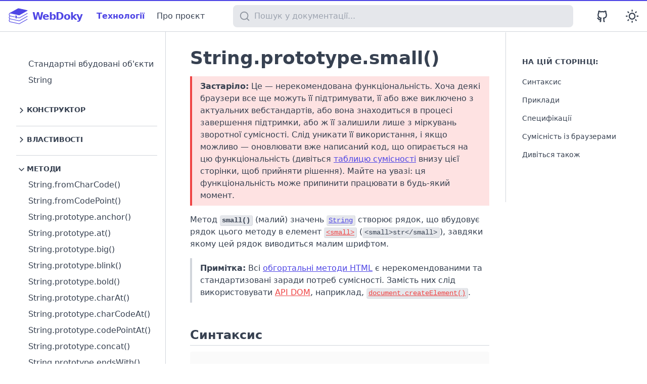

--- FILE ---
content_type: text/html
request_url: https://webdoky.org/uk/docs/Web/JavaScript/Reference/Global_Objects/String/small/
body_size: 18285
content:
<!DOCTYPE html><html lang="uk-UA"><head><meta charSet="utf-8"/><meta name="viewport" content="width=device-width"/><title>String.prototype.small() — javascript | ВебДоки</title><meta name="description" content="Застаріло: Це — нерекомендована функціональність. Хоча деякі браузери все ще можуть її підтримувати, її або вже виключено з актуальних вебстандартів, або вона знаходиться в процесі завершення підтримки, або ж її залишили лише з міркувань зворотної сумісності. Слід уникати її використання, і якщо можливо — оновлювати вже написаний код, що опирається на цю функціональність (дивіться таблицю сумісності внизу цієї сторінки, щоб прийняти рішення). Майте на увазі: ця функціональність може припинити працювати в будь-який момент."/><meta property="og:title" name="og:title" content="String.prototype.small() — javascript | ВебДоки"/><meta property="og:description" name="og:description" content="Застаріло: Це — нерекомендована функціональність. Хоча деякі браузери все ще можуть її підтримувати, її або вже виключено з актуальних вебстандартів, або вона знаходиться в процесі завершення підтримки, або ж її залишили лише з міркувань зворотної сумісності. Слід уникати її використання, і якщо можливо — оновлювати вже написаний код, що опирається на цю функціональність (дивіться таблицю сумісності внизу цієї сторінки, щоб прийняти рішення). Майте на увазі: ця функціональність може припинити працювати в будь-який момент."/><meta property="og:image" name="og:image" content="https://webdoky.org/logo.png"/><meta property="og:locale" name="og:locale" content="uk-UA"/><meta property="og:url" name="og:url" content="https://webdoky.org/uk/docs/Web/JavaScript/Reference/Global_Objects/String/small/"/><meta property="twitter:title" name="twitter:title" content="String.prototype.small() — javascript | ВебДоки"/><meta property="twitter:description" name="twitter:description" content="Застаріло: Це — нерекомендована функціональність. Хоча деякі браузери все ще можуть її підтримувати, її або вже виключено з актуальних вебстандартів, або вона знаходиться в процесі завершення підтримки, або ж її залишили лише з міркувань зворотної сумісності. Слід уникати її використання, і якщо можливо — оновлювати вже написаний код, що опирається на цю функціональність (дивіться таблицю сумісності внизу цієї сторінки, щоб прийняти рішення). Майте на увазі: ця функціональність може припинити працювати в будь-який момент."/><meta property="twitter:image" name="twitter:image" content="https://webdoky.org/logo.png"/><link rel="apple-touch-icon" sizes="180x180" href="/apple-touch-icon.png"/><link rel="icon" type="image/png" sizes="32x32" href="/favicon-32x32.png"/><link rel="icon" type="image/png" sizes="16x16" href="/favicon-16x16.png"/><link rel="manifest" href="/site.webmanifest"/><link rel="mask-icon" href="/safari-pinned-tab.svg" color="#5bbad5"/><meta name="msapplication-TileColor" content="#da532c"/><meta name="theme-color" content="#ffffff"/><link rel="canonical" href="https://webdoky.org/uk/docs/Web/JavaScript/Reference/Global_Objects/String/small/"/><meta property="robots" name="robots" content="all"/><meta name="next-head-count" content="22"/><script>
            var _rollbarConfig = {
              accessToken: '6dfe0441534b40a9944e1751aa843400',
              captureUncaught: true,
              captureUnhandledRejections: true,
              payload: {
                environment: 'production',
              },
            }
            // Rollbar Snippet
            !(function (r) {
              function e(n) {
                if (o[n]) return o[n].exports
                var t = (o[n] = { exports: {}, id: n, loaded: !1 })
                return r[n].call(t.exports, t, t.exports, e), (t.loaded = !0), t.exports
              }
              var o = {}
              return (e.m = r), (e.c = o), (e.p = ''), e(0)
            })([
              function (r, e, o) {
                'use strict'
                var n = o(1),
                  t = o(4)
                ;(_rollbarConfig = _rollbarConfig || {}),
                  (_rollbarConfig.rollbarJsUrl =
                    _rollbarConfig.rollbarJsUrl ||
                    'https://cdnjs.cloudflare.com/ajax/libs/rollbar.js/2.4.6/rollbar.min.js'),
                  (_rollbarConfig.async =
                    void 0 === _rollbarConfig.async || _rollbarConfig.async)
                var a = n.setupShim(window, _rollbarConfig),
                  l = t(_rollbarConfig)
                ;(window.rollbar = n.Rollbar),
                  a.loadFull(window, document, !_rollbarConfig.async, _rollbarConfig, l)
              },
              function (r, e, o) {
                'use strict'
                function n(r) {
                  return function () {
                    try {
                      return r.apply(this, arguments)
                    } catch (r) {
                      try {
                        console.error('[Rollbar]: Internal error', r)
                      } catch (r) {}
                    }
                  }
                }
                function t(r, e) {
                  ;(this.options = r), (this._rollbarOldOnError = null)
                  var o = s++
                  ;(this.shimId = function () {
                    return o
                  }),
                    'undefined' != typeof window &&
                      window._rollbarShims &&
                      (window._rollbarShims[o] = { handler: e, messages: [] })
                }
                function a(r, e) {
                  if (r) {
                    var o = e.globalAlias || 'Rollbar'
                    if ('object' == typeof r[o]) return r[o]
                    ;(r._rollbarShims = {}), (r._rollbarWrappedError = null)
                    var t = new p(e)
                    return n(function () {
                      e.captureUncaught &&
                        ((t._rollbarOldOnError = r.onerror),
                        i.captureUncaughtExceptions(r, t, !0),
                        i.wrapGlobals(r, t, !0)),
                        e.captureUnhandledRejections &&
                          i.captureUnhandledRejections(r, t, !0)
                      var n = e.autoInstrument
                      return (
                        e.enabled !== !1 &&
                          (void 0 === n ||
                            n === !0 ||
                            ('object' == typeof n && n.network)) &&
                          r.addEventListener &&
                          (r.addEventListener('load', t.captureLoad.bind(t)),
                          r.addEventListener(
                            'DOMContentLoaded',
                            t.captureDomContentLoaded.bind(t)
                          )),
                        (r[o] = t),
                        t
                      )
                    })()
                  }
                }
                function l(r) {
                  return n(function () {
                    var e = this,
                      o = Array.prototype.slice.call(arguments, 0),
                      n = { shim: e, method: r, args: o, ts: new Date() }
                    window._rollbarShims[this.shimId()].messages.push(n)
                  })
                }
                var i = o(2),
                  s = 0,
                  d = o(3),
                  c = function (r, e) {
                    return new t(r, e)
                  },
                  p = d.bind(null, c)
                ;(t.prototype.loadFull = function (r, e, o, t, a) {
                  var l = function () {
                      var e
                      if (void 0 === r._rollbarDidLoad) {
                        e = new Error('rollbar.js did not load')
                        for (var o, n, t, l, i = 0; (o = r._rollbarShims[i++]); )
                          for (o = o.messages || []; (n = o.shift()); )
                            for (t = n.args || [], i = 0; i < t.length; ++i)
                              if (((l = t[i]), 'function' == typeof l)) {
                                l(e)
                                break
                              }
                      }
                      'function' == typeof a && a(e)
                    },
                    i = !1,
                    s = e.createElement('script'),
                    d = e.getElementsByTagName('script')[0],
                    c = d.parentNode
                  ;(s.crossOrigin = ''),
                    (s.src = t.rollbarJsUrl),
                    o || (s.async = !0),
                    (s.onload = s.onreadystatechange =
                      n(function () {
                        if (
                          !(
                            i ||
                            (this.readyState &&
                              'loaded' !== this.readyState &&
                              'complete' !== this.readyState)
                          )
                        ) {
                          s.onload = s.onreadystatechange = null
                          try {
                            c.removeChild(s)
                          } catch (r) {}
                          ;(i = !0), l()
                        }
                      })),
                    c.insertBefore(s, d)
                }),
                  (t.prototype.wrap = function (r, e, o) {
                    try {
                      var n
                      if (
                        ((n =
                          'function' == typeof e
                            ? e
                            : function () {
                                return e || {}
                              }),
                        'function' != typeof r)
                      )
                        return r
                      if (r._isWrap) return r
                      if (
                        !r._rollbar_wrapped &&
                        ((r._rollbar_wrapped = function () {
                          o && 'function' == typeof o && o.apply(this, arguments)
                          try {
                            return r.apply(this, arguments)
                          } catch (o) {
                            var e = o
                            throw (
                              (e &&
                                ('string' == typeof e && (e = new String(e)),
                                (e._rollbarContext = n() || {}),
                                (e._rollbarContext._wrappedSource = r.toString()),
                                (window._rollbarWrappedError = e)),
                              e)
                            )
                          }
                        }),
                        (r._rollbar_wrapped._isWrap = !0),
                        r.hasOwnProperty)
                      )
                        for (var t in r)
                          r.hasOwnProperty(t) && (r._rollbar_wrapped[t] = r[t])
                      return r._rollbar_wrapped
                    } catch (e) {
                      return r
                    }
                  })
                for (
                  var u =
                      'log,debug,info,warn,warning,error,critical,global,configure,handleUncaughtException,handleUnhandledRejection,captureEvent,captureDomContentLoaded,captureLoad'.split(
                        ','
                      ),
                    f = 0;
                  f < u.length;
                  ++f
                )
                  t.prototype[u[f]] = l(u[f])
                r.exports = { setupShim: a, Rollbar: p }
              },
              function (r, e) {
                'use strict'
                function o(r, e, o) {
                  if (r) {
                    var t
                    'function' == typeof e._rollbarOldOnError
                      ? (t = e._rollbarOldOnError)
                      : r.onerror &&
                        !r.onerror.belongsToShim &&
                        ((t = r.onerror), (e._rollbarOldOnError = t))
                    var a = function () {
                      var o = Array.prototype.slice.call(arguments, 0)
                      n(r, e, t, o)
                    }
                    ;(a.belongsToShim = o), (r.onerror = a)
                  }
                }
                function n(r, e, o, n) {
                  r._rollbarWrappedError &&
                    (n[4] || (n[4] = r._rollbarWrappedError),
                    n[5] || (n[5] = r._rollbarWrappedError._rollbarContext),
                    (r._rollbarWrappedError = null)),
                    e.handleUncaughtException.apply(e, n),
                    o && o.apply(r, n)
                }
                function t(r, e, o) {
                  if (r) {
                    'function' == typeof r._rollbarURH &&
                      r._rollbarURH.belongsToShim &&
                      r.removeEventListener('unhandledrejection', r._rollbarURH)
                    var n = function (r) {
                      var o, n, t
                      try {
                        o = r.reason
                      } catch (r) {
                        o = void 0
                      }
                      try {
                        n = r.promise
                      } catch (r) {
                        n = '[unhandledrejection] error getting `promise` from event'
                      }
                      try {
                        ;(t = r.detail), !o && t && ((o = t.reason), (n = t.promise))
                      } catch (r) {
                        t = '[unhandledrejection] error getting `detail` from event'
                      }
                      o || (o = '[unhandledrejection] error getting `reason` from event'),
                        e &&
                          e.handleUnhandledRejection &&
                          e.handleUnhandledRejection(o, n)
                    }
                    ;(n.belongsToShim = o),
                      (r._rollbarURH = n),
                      r.addEventListener('unhandledrejection', n)
                  }
                }
                function a(r, e, o) {
                  if (r) {
                    var n,
                      t,
                      a =
                        'EventTarget,Window,Node,ApplicationCache,AudioTrackList,ChannelMergerNode,CryptoOperation,EventSource,FileReader,HTMLUnknownElement,IDBDatabase,IDBRequest,IDBTransaction,KeyOperation,MediaController,MessagePort,ModalWindow,Notification,SVGElementInstance,Screen,TextTrack,TextTrackCue,TextTrackList,WebSocket,WebSocketWorker,Worker,XMLHttpRequest,XMLHttpRequestEventTarget,XMLHttpRequestUpload'.split(
                          ','
                        )
                    for (n = 0; n < a.length; ++n)
                      (t = a[n]), r[t] && r[t].prototype && l(e, r[t].prototype, o)
                  }
                }
                function l(r, e, o) {
                  if (e.hasOwnProperty && e.hasOwnProperty('addEventListener')) {
                    for (
                      var n = e.addEventListener;
                      n._rollbarOldAdd && n.belongsToShim;
          
                    )
                      n = n._rollbarOldAdd
                    var t = function (e, o, t) {
                      n.call(this, e, r.wrap(o), t)
                    }
                    ;(t._rollbarOldAdd = n),
                      (t.belongsToShim = o),
                      (e.addEventListener = t)
                    for (
                      var a = e.removeEventListener;
                      a._rollbarOldRemove && a.belongsToShim;
          
                    )
                      a = a._rollbarOldRemove
                    var l = function (r, e, o) {
                      a.call(this, r, (e && e._rollbar_wrapped) || e, o)
                    }
                    ;(l._rollbarOldRemove = a),
                      (l.belongsToShim = o),
                      (e.removeEventListener = l)
                  }
                }
                r.exports = {
                  captureUncaughtExceptions: o,
                  captureUnhandledRejections: t,
                  wrapGlobals: a,
                }
              },
              function (r, e) {
                'use strict'
                function o(r, e) {
                  ;(this.impl = r(e, this)), (this.options = e), n(o.prototype)
                }
                function n(r) {
                  for (
                    var e = function (r) {
                        return function () {
                          var e = Array.prototype.slice.call(arguments, 0)
                          if (this.impl[r]) return this.impl[r].apply(this.impl, e)
                        }
                      },
                      o =
                        'log,debug,info,warn,warning,error,critical,global,configure,handleUncaughtException,handleUnhandledRejection,_createItem,wrap,loadFull,shimId,captureEvent,captureDomContentLoaded,captureLoad'.split(
                          ','
                        ),
                      n = 0;
                    n < o.length;
                    n++
                  )
                    r[o[n]] = e(o[n])
                }
                ;(o.prototype._swapAndProcessMessages = function (r, e) {
                  this.impl = r(this.options)
                  for (var o, n, t; (o = e.shift()); )
                    (n = o.method),
                      (t = o.args),
                      this[n] &&
                        'function' == typeof this[n] &&
                        ('captureDomContentLoaded' === n || 'captureLoad' === n
                          ? this[n].apply(this, [t[0], o.ts])
                          : this[n].apply(this, t))
                  return this
                }),
                  (r.exports = o)
              },
              function (r, e) {
                'use strict'
                r.exports = function (r) {
                  return function (e) {
                    if (!e && !window._rollbarInitialized) {
                      r = r || {}
                      for (
                        var o,
                          n,
                          t = r.globalAlias || 'Rollbar',
                          a = window.rollbar,
                          l = function (r) {
                            return new a(r)
                          },
                          i = 0;
                        (o = window._rollbarShims[i++]);
          
                      )
                        n || (n = o.handler),
                          o.handler._swapAndProcessMessages(l, o.messages)
                      ;(window[t] = n), (window._rollbarInitialized = !0)
                    }
                  }
                }
              },
            ])
            // End Rollbar Snippet
          </script><link rel="preload" href="/_next/static/css/dae469f003bf008e.css" as="style" crossorigin=""/><link rel="stylesheet" href="/_next/static/css/dae469f003bf008e.css" crossorigin="" data-n-g=""/><link rel="preload" href="/_next/static/css/d810576de7fbecb1.css" as="style" crossorigin=""/><link rel="stylesheet" href="/_next/static/css/d810576de7fbecb1.css" crossorigin="" data-n-p=""/><noscript data-n-css=""></noscript><script defer="" crossorigin="" nomodule="" src="/_next/static/chunks/polyfills-c67a75d1b6f99dc8.js"></script><script src="/_next/static/chunks/webpack-2555a4296ab7a1b2.js" defer="" crossorigin=""></script><script src="/_next/static/chunks/framework-0c7baedefba6b077.js" defer="" crossorigin=""></script><script src="/_next/static/chunks/main-7b54f93fccdc5834.js" defer="" crossorigin=""></script><script src="/_next/static/chunks/pages/_app-293ae89b1f2ecd6e.js" defer="" crossorigin=""></script><script src="/_next/static/chunks/326-b321adb1cd1c5d44.js" defer="" crossorigin=""></script><script src="/_next/static/chunks/81-ea64dd8430f4c623.js" defer="" crossorigin=""></script><script src="/_next/static/chunks/pages/uk/docs/%5B...slug%5D-56dd58ccaa37995f.js" defer="" crossorigin=""></script><script src="/_next/static/Ybr8-RMQSqDrh9pWfpcsU/_buildManifest.js" defer="" crossorigin=""></script><script src="/_next/static/Ybr8-RMQSqDrh9pWfpcsU/_ssgManifest.js" defer="" crossorigin=""></script></head><body><div id="__next"><main class="wd-doc-page"><div class="font-sans antialiased text-ui-typo bg-ui-background"><div class="flex flex-col justify-start min-h-screen"><header class="sticky top-0 z-10 w-full border-b bg-ui-background border-ui-border"><div class="py-2 border-t-2 border-ui-primary"><div class="container"><div class="flex items-center justify-between -mx-2 sm:-mx-4"><div class="flex flex-col items-center px-2 mr-auto sm:px-4 sm:flex-row"><a class="flex items-center text-ui-primary no-underline" title="На головну" href="/"><svg width="40" height="40" viewBox="0 0 264.58333 264.58334" class="text-ui-primary"><g transform="translate(0,-32.41665)"><g transform="matrix(2.4819787,0,0,2.4819787,-4114.7413,672.28013)"><path d="m 1669.7664,-190.07191 c -3.4831,-6e-5 -6.3067,3.45812 -6.3067,7.72402 0,4.2659 2.5563,7.18954 6.3067,7.72402 l 46.9069,10.30393 42.1444,-23.718" style="opacity:1;vector-effect:none;fill:none;stroke-width:2.99900007;stroke-linecap:round;stroke-linejoin:round;stroke-miterlimit:4;stroke-dasharray:none;stroke-dashoffset:0;stroke-opacity:1" stroke="currentColor"></path><path d="m 1669.7664,-205.51995 c -3.4831,-6e-5 -6.3067,3.45812 -6.3067,7.72402 0,4.2659 2.5563,7.18954 6.3067,7.72402 l 46.9069,10.30393 42.1444,-23.718" style="opacity:1;vector-effect:none;fill:none;stroke-width:2.99900007;stroke-linecap:round;stroke-linejoin:round;stroke-miterlimit:4;stroke-dasharray:none;stroke-dashoffset:0;stroke-opacity:1" stroke="currentColor"></path><path d="m 1669.7664,-220.96799 c -3.4831,-6e-5 -6.3067,3.45812 -6.3067,7.72402 0,4.2659 2.5563,7.18954 6.3067,7.72402 l 22.8809,5.02619 m 13.6936,3.00805 10.3324,2.26969 42.1444,-23.718" style="opacity:1;vector-effect:none;fill:none;stroke-width:2.99900007;stroke-linecap:round;stroke-linejoin:round;stroke-miterlimit:4;stroke-dasharray:none;stroke-dashoffset:0;stroke-opacity:1" stroke="currentColor"></path><path transform="scale(0.26458333)" d="m 6470.2148,-924.79688 -163.5797,89.64226 181.5797,38.94368 159.2852,-89.64258 z" style="opacity:1;vector-effect:none;stroke-width:11.33480358;stroke-linecap:round;stroke-linejoin:round;stroke-miterlimit:4;stroke-dasharray:none;stroke-dashoffset:0;stroke-opacity:1" stroke="currentColor" fill="currentColor"></path><path d="m 1696.2626,-208.44866 v 15.68601 l 3.4963,-2.17336 3.8743,4.25223 v -16.53646 z" style="fill-rule:evenodd;stroke:none;stroke-width:0.26458332px;stroke-linecap:butt;stroke-linejoin:miter;stroke-opacity:1" fill="currentColor"></path></g></g></svg><span class="hidden ml-2 text-xl font-black tracking-tighter sm:block">WebDoky</span></a><div class="hidden ml-2 mr-5 sm:flex items-center sm:ml-2"><a href="/uk/docs/Web/" class="block p-1 font-medium nav-link text-ui-typo hover:text-ui-primary sm:ml-4 md:whitespace-nowrap no-underline active">Технології</a><a href="/docs/" class="block p-1 font-medium nav-link text-ui-typo hover:text-ui-primary sm:ml-4 md:whitespace-nowrap no-underline">Про проєкт</a></div></div><div class="w-full px-2 sm:px-4 max-w-screen-xs"><div class="relative"><label class="relative block"><span class="sr-only">Пошук у документації</span><div class="absolute inset-y-0 left-0 flex items-center justify-center px-3 py-2 opacity-50"><svg xmlns="http://www.w3.org/2000/svg" viewBox="0 0 24 24" width="1.4em" height="1.4em" class="text-ui-typo" fill="currentColor"><path fill="none" d="M0 0h24v24H0z"></path><path d="M18.031 16.617l4.283 4.282-1.415 1.415-4.282-4.283A8.96 8.96 0 0 1 11 20c-4.968 0-9-4.032-9-9s4.032-9 9-9 9 4.032 9 9a8.96 8.96 0 0 1-1.969 5.617zm-2.006-.742A6.977 6.977 0 0 0 18 11c0-3.868-3.133-7-7-7-3.868 0-7 3.132-7 7 0 3.867 3.132 7 7 7a6.977 6.977 0 0 0 4.875-1.975l.15-.15z"></path></svg></div><input type="search" class="block w-full py-2 pl-10 pr-4 border-2 rounded-lg bg-ui-sidebar border-ui-sidebar focus:bg-ui-background" placeholder="Пошук у документації..." value=""/></label></div></div><div class="flex items-center justify-end px-2 sm:px-4"><a href="https://github.com/webdoky" class="sm:ml-3 text-ui-typo no-underline" target="_blank" rel="noopener noreferrer" title="Ми на GitHub"><svg xmlns="http://www.w3.org/2000/svg" viewBox="0 0 24 24" width="1.7em" height="1.7em" class="" fill="currentColor"><path fill="none" d="M0 0h24v24H0z"></path><path d="M5.883 18.653c-.3-.2-.558-.455-.86-.816a50.32 50.32 0 0 1-.466-.579c-.463-.575-.755-.84-1.057-.949a1 1 0 0 1 .676-1.883c.752.27 1.261.735 1.947 1.588-.094-.117.34.427.433.539.19.227.33.365.44.438.204.137.587.196 1.15.14.023-.382.094-.753.202-1.095C5.38 15.31 3.7 13.396 3.7 9.64c0-1.24.37-2.356 1.058-3.292-.218-.894-.185-1.975.302-3.192a1 1 0 0 1 .63-.582c.081-.024.127-.035.208-.047.803-.123 1.937.17 3.415 1.096A11.731 11.731 0 0 1 12 3.315c.912 0 1.818.104 2.684.308 1.477-.933 2.613-1.226 3.422-1.096.085.013.157.03.218.05a1 1 0 0 1 .616.58c.487 1.216.52 2.297.302 3.19.691.936 1.058 2.045 1.058 3.293 0 3.757-1.674 5.665-4.642 6.392.125.415.19.879.19 1.38a300.492 300.492 0 0 1-.012 2.716 1 1 0 0 1-.019 1.958c-1.139.228-1.983-.532-1.983-1.525l.002-.446.005-.705c.005-.708.007-1.338.007-1.998 0-.697-.183-1.152-.425-1.36-.661-.57-.326-1.655.54-1.752 2.967-.333 4.337-1.482 4.337-4.66 0-.955-.312-1.744-.913-2.404a1 1 0 0 1-.19-1.045c.166-.414.237-.957.096-1.614l-.01.003c-.491.139-1.11.44-1.858.949a1 1 0 0 1-.833.135A9.626 9.626 0 0 0 12 5.315c-.89 0-1.772.119-2.592.35a1 1 0 0 1-.83-.134c-.752-.507-1.374-.807-1.868-.947-.144.653-.073 1.194.092 1.607a1 1 0 0 1-.189 1.045C6.016 7.89 5.7 8.694 5.7 9.64c0 3.172 1.371 4.328 4.322 4.66.865.097 1.201 1.177.544 1.748-.192.168-.429.732-.429 1.364v3.15c0 .986-.835 1.725-1.96 1.528a1 1 0 0 1-.04-1.962v-.99c-.91.061-1.662-.088-2.254-.485z"></path></svg></a><button class="ml-2 sm:ml-8" aria-label="Перемкнути темний режим" title="Перемкнути темний режим"> <svg xmlns="http://www.w3.org/2000/svg" viewBox="0 0 24 24" width="1.7em" height="1.7em" class="" fill="currentColor"><path fill="none" d="M0 0h24v24H0z"></path><path d="M12 18a6 6 0 1 1 0-12 6 6 0 0 1 0 12zm0-2a4 4 0 1 0 0-8 4 4 0 0 0 0 8zM11 1h2v3h-2V1zm0 19h2v3h-2v-3zM3.515 4.929l1.414-1.414L7.05 5.636 5.636 7.05 3.515 4.93zM16.95 18.364l1.414-1.414 2.121 2.121-1.414 1.414-2.121-2.121zm2.121-14.85l1.414 1.415-2.121 2.121-1.414-1.414 2.121-2.121zM5.636 16.95l1.414 1.414-2.121 2.121-1.414-1.414 2.121-2.121zM23 11v2h-3v-2h3zM4 11v2H1v-2h3z"></path></svg></button></div></div></div></div></header><main class="container relative flex flex-wrap justify-start flex-1 w-full bg-ui-background"><div class="w-full pb-4 pl-0 lg:pl-12 lg:w-3/4"><div class="flex flex-wrap items-start justify-start"><div class="order-1 w-full md:w-2/3"><div class="wd-content"><h1>String.prototype.small()</h1><div><div class="notecard__deprecated">
  <p><strong>Застаріло:</strong> Це — нерекомендована функціональність. Хоча деякі браузери все ще можуть її підтримувати, її або вже виключено з актуальних вебстандартів, або вона знаходиться в процесі завершення підтримки, або ж її залишили лише з міркувань зворотної сумісності. Слід уникати її використання, і якщо можливо — оновлювати вже написаний код, що опирається на цю функціональність (дивіться <a href="#sumisnist-iz-brauzeramy">таблицю сумісності</a> внизу цієї сторінки, щоб прийняти рішення). Майте на увазі: ця функціональність може припинити працювати в будь-який момент.</p>
</div>
<p>Метод <strong><code>small()</code></strong> (малий) значень <a href="/uk/docs/Web/JavaScript/Reference/Global_Objects/String"><code>String</code></a> створює рядок, що вбудовує рядок цього методу в елемент <a href="/uk/docs/Web/HTML/Reference/Elements/small" class="wd-nav-link--not-translated" title="Це посилання веде на сторінку, якої ще не існує. Ймовірно, ми її ще не переклали."><code>&#x3C;small></code></a> (<code>&#x3C;small>str&#x3C;/small></code>), завдяки якому цей рядок виводиться малим шрифтом.</p>
<blockquote>
<p><strong>Примітка:</strong> Всі <a href="/uk/docs/Web/JavaScript/Reference/Global_Objects/String#metody-dlia-obhortannia-v-html">обгортальні методи HTML</a> є нерекомендованими та стандартизовані заради потреб сумісності. Замість них слід використовувати <a href="/uk/docs/Web/API/Document_Object_Model" class="wd-nav-link--not-translated" title="Це посилання веде на сторінку, якої ще не існує. Ймовірно, ми її ще не переклали.">API DOM</a>, наприклад, <a href="/uk/docs/Web/API/Document/createElement" class="wd-nav-link--not-translated" title="Це посилання веде на сторінку, якої ще не існує. Ймовірно, ми її ще не переклали."><code>document.createElement()</code></a>.</p>
</blockquote>
<h2 id="syntaksys">Синтаксис<a aria-hidden="true" tabindex="-1" href="#syntaksys"><span class="icon icon-link"></span></a></h2>
<pre class="language-js language-js"><code class="language-js language-js"><span class="token function">small</span><span class="token punctuation">(</span><span class="token punctuation">)</span>
</code></pre>
<h3 id="parametry">Параметри<a aria-hidden="true" tabindex="-1" href="#parametry"><span class="icon icon-link"></span></a></h3>
<p>Жодних.</p>
<h3 id="povernene-znachennia">Повернене значення<a aria-hidden="true" tabindex="-1" href="#povernene-znachennia"><span class="icon icon-link"></span></a></h3>
<p>Рядок, що починається з початкового тега <code>&#x3C;small></code>, потім текст <code>str</code>, а потім кінцевий тег <code>&#x3C;/small></code>.</p>
<h2 id="pryklady">Приклади<a aria-hidden="true" tabindex="-1" href="#pryklady"><span class="icon icon-link"></span></a></h2>
<h3 id="zastosuvannia-metodu-small">Застосування методу small()<a aria-hidden="true" tabindex="-1" href="#zastosuvannia-metodu-small"><span class="icon icon-link"></span></a></h3>
<p>Код нижче створює рядок HTML, а тоді замінює ним тіло документа:</p>
<pre class="language-js language-js"><code class="language-js language-js"><span class="token keyword">const</span> contentString <span class="token operator">=</span> <span class="token string">"Привіт, світе"</span><span class="token punctuation">;</span>

document<span class="token punctuation">.</span>body<span class="token punctuation">.</span>innerHTML <span class="token operator">=</span> contentString<span class="token punctuation">.</span><span class="token function">small</span><span class="token punctuation">(</span><span class="token punctuation">)</span><span class="token punctuation">;</span>
</code></pre>
<p>Це створює наступний HTML:</p>
<pre class="language-html language-html"><code class="language-html language-html"><span class="token tag"><span class="token tag"><span class="token punctuation">&#x3C;</span>small</span><span class="token punctuation">></span></span>Привіт, світе<span class="token tag"><span class="token tag"><span class="token punctuation">&#x3C;/</span>small</span><span class="token punctuation">></span></span>
</code></pre>
<p>Замість використання <code>small()</code> і безпосереднього створення тексту HTML слід використовувати API DOM, як то <a href="/uk/docs/Web/API/Document/createElement" class="wd-nav-link--not-translated" title="Це посилання веде на сторінку, якої ще не існує. Ймовірно, ми її ще не переклали."><code>document.createElement()</code></a>. Наприклад:</p>
<pre class="language-js language-js"><code class="language-js language-js"><span class="token keyword">const</span> contentString <span class="token operator">=</span> <span class="token string">"Привіт, світе"</span><span class="token punctuation">;</span>
<span class="token keyword">const</span> elem <span class="token operator">=</span> document<span class="token punctuation">.</span><span class="token function">createElement</span><span class="token punctuation">(</span><span class="token string">"small"</span><span class="token punctuation">)</span><span class="token punctuation">;</span>
elem<span class="token punctuation">.</span>innerText <span class="token operator">=</span> contentString<span class="token punctuation">;</span>
document<span class="token punctuation">.</span>body<span class="token punctuation">.</span><span class="token function">appendChild</span><span class="token punctuation">(</span>elem<span class="token punctuation">)</span><span class="token punctuation">;</span>
</code></pre>
<h2 id="spetsyfikatsii">Специфікації<a aria-hidden="true" tabindex="-1" href="#spetsyfikatsii"><span class="icon icon-link"></span></a></h2>
<div class="wd-table-scroll"><table class="table--standard">
          <thead>
            <tr>
              <th scope="col">Специфікація</th>
            </tr>
          </thead>
          <tbody>
          <tr>
              <td>
                <a href="https://tc39.es/ecma262/multipage/additional-ecmascript-features-for-web-browsers.html#sec-string.prototype.small">
                  ECMAScript Language Specification (ECMAScript)<br><small>
                      # sec-string.prototype.small
                    </small>
                </a>
              </td>
            </tr>
          </tbody>
        </table></div>
<h2 id="sumisnist-iz-brauzeramy">Сумісність із браузерами<a aria-hidden="true" tabindex="-1" href="#sumisnist-iz-brauzeramy"><span class="icon icon-link"></span></a></h2>
<div class="bc__table-wrapper">
        <table class="bc__table">
        <thead>
      <tr class="bc-platforms">
      <td></td>
      <th class="bc-platform-desktop" colspan="6">
            <span>desktop</span>
          </th><th class="bc-platform-mobile" colspan="6">
            <span>mobile</span>
          </th><th class="bc-platform-server" colspan="2">
            <span>server</span>
          </th>
    </tr>
      <tr class="bc-browsers">
      <td></td>
      <th class="bc-browser-chrome">
          <span class="bc-head-txt-label bc-head-icon-chrome">
            Chrome
          </span>
        </th><th class="bc-browser-edge">
          <span class="bc-head-txt-label bc-head-icon-edge">
            Edge
          </span>
        </th><th class="bc-browser-firefox">
          <span class="bc-head-txt-label bc-head-icon-firefox">
            Firefox
          </span>
        </th><th class="bc-browser-ie">
          <span class="bc-head-txt-label bc-head-icon-ie">
            Internet Explorer
          </span>
        </th><th class="bc-browser-opera">
          <span class="bc-head-txt-label bc-head-icon-opera">
            Opera
          </span>
        </th><th class="bc-browser-safari">
          <span class="bc-head-txt-label bc-head-icon-safari">
            Safari
          </span>
        </th><th class="bc-browser-webview_android">
          <span class="bc-head-txt-label bc-head-icon-webview_android">
            WebView Android
          </span>
        </th><th class="bc-browser-chrome_android">
          <span class="bc-head-txt-label bc-head-icon-chrome_android">
            Chrome Android
          </span>
        </th><th class="bc-browser-firefox_android">
          <span class="bc-head-txt-label bc-head-icon-firefox_android">
            Firefox for Android
          </span>
        </th><th class="bc-browser-opera_android">
          <span class="bc-head-txt-label bc-head-icon-opera_android">
            Opera Android
          </span>
        </th><th class="bc-browser-safari_ios">
          <span class="bc-head-txt-label bc-head-icon-safari_ios">
            Safari on iOS
          </span>
        </th><th class="bc-browser-samsunginternet_android">
          <span class="bc-head-txt-label bc-head-icon-samsunginternet_android">
            Samsung Internet
          </span>
        </th><th class="bc-browser-deno">
          <span class="bc-head-txt-label bc-head-icon-deno">
            Deno
          </span>
        </th><th class="bc-browser-nodejs">
          <span class="bc-head-txt-label bc-head-icon-nodejs">
            Node.js
          </span>
        </th>
    </tr>
    </thead>
          <tbody>
            <tr>
        <th scope="row"><div class="bc-table-row-header">
          <code>small</code>
          <div class="bc-icons">
      <abbr class="only-icon" title="Нерекомендоване. Не для застосування в нових вебсайтах.">
          <span>Нерекомендоване</span>
          <svg xmlns="http://www.w3.org/2000/svg" viewBox="0 0 24 24" width="24" height="24"><path fill="none" d="M0 0h24v24H0z"></path><path d="M17 6h5v2h-2v13a1 1 0 0 1-1 1H5a1 1 0 0 1-1-1V8H2V6h5V3a1 1 0 0 1 1-1h8a1 1 0 0 1 1 1v3zm-8 5v6h2v-6H9zm4 0v6h2v-6h-2zM9 4v2h6V4H9z"></path></svg>
        </abbr>
    </div></div></th>
        <td class="bc-browser-chrome bc-supports-yes" title="Випущено 2008-12-11">
      <span class="bc-browser-name">
        Chrome
      </span><abbr class="bc-level-yes only-icon" title="Full support">
        <span>Full support</span>
      </abbr>
      <span>1</span><div class="bc-icons"></div>
    </td><td class="bc-browser-edge bc-supports-yes" title="Випущено 2015-07-28">
      <span class="bc-browser-name">
        Edge
      </span><abbr class="bc-level-yes only-icon" title="Full support">
        <span>Full support</span>
      </abbr>
      <span>12</span><div class="bc-icons"></div>
    </td><td class="bc-browser-firefox bc-supports-yes" title="Випущено 2004-11-09">
      <span class="bc-browser-name">
        Firefox
      </span><abbr class="bc-level-yes only-icon" title="Full support">
        <span>Full support</span>
      </abbr>
      <span>1</span><div class="bc-icons"></div>
    </td><td class="bc-browser-ie bc-supports-yes" title="Випущено 1996-08-13">
      <span class="bc-browser-name">
        Internet Explorer
      </span><abbr class="bc-level-yes only-icon" title="Full support">
        <span>Full support</span>
      </abbr>
      <span>3</span><div class="bc-icons"></div>
    </td><td class="bc-browser-opera bc-supports-yes" title="Випущено 1997-12-01">
      <span class="bc-browser-name">
        Opera
      </span><abbr class="bc-level-yes only-icon" title="Full support">
        <span>Full support</span>
      </abbr>
      <span>3</span><div class="bc-icons"></div>
    </td><td class="bc-browser-safari bc-supports-yes" title="Випущено 2003-06-23">
      <span class="bc-browser-name">
        Safari
      </span><abbr class="bc-level-yes only-icon" title="Full support">
        <span>Full support</span>
      </abbr>
      <span>1</span><div class="bc-icons"></div>
    </td><td class="bc-browser-webview_android bc-supports-yes" title="Випущено 2008-09-23">
      <span class="bc-browser-name">
        WebView Android
      </span><abbr class="bc-level-yes only-icon" title="Full support">
        <span>Full support</span>
      </abbr>
      <span>1</span><div class="bc-icons"></div>
    </td><td class="bc-browser-chrome_android bc-supports-yes" title="Випущено 2012-06-27">
      <span class="bc-browser-name">
        Chrome Android
      </span><abbr class="bc-level-yes only-icon" title="Full support">
        <span>Full support</span>
      </abbr>
      <span>18</span><div class="bc-icons"></div>
    </td><td class="bc-browser-firefox_android bc-supports-yes" title="Випущено 2011-03-29">
      <span class="bc-browser-name">
        Firefox for Android
      </span><abbr class="bc-level-yes only-icon" title="Full support">
        <span>Full support</span>
      </abbr>
      <span>4</span><div class="bc-icons"></div>
    </td><td class="bc-browser-opera_android bc-supports-yes" title="Випущено 2010-11-09">
      <span class="bc-browser-name">
        Opera Android
      </span><abbr class="bc-level-yes only-icon" title="Full support">
        <span>Full support</span>
      </abbr>
      <span>10.1</span><div class="bc-icons"></div>
    </td><td class="bc-browser-safari_ios bc-supports-yes" title="Випущено 2007-06-29">
      <span class="bc-browser-name">
        Safari on iOS
      </span><abbr class="bc-level-yes only-icon" title="Full support">
        <span>Full support</span>
      </abbr>
      <span>1</span><div class="bc-icons"></div>
    </td><td class="bc-browser-samsunginternet_android bc-supports-yes" title="Випущено 2013-04-27">
      <span class="bc-browser-name">
        Samsung Internet
      </span><abbr class="bc-level-yes only-icon" title="Full support">
        <span>Full support</span>
      </abbr>
      <span>1.0</span><div class="bc-icons"></div>
    </td><td class="bc-browser-deno bc-supports-yes" title="Випущено 2020-05-13">
      <span class="bc-browser-name">
        Deno
      </span><abbr class="bc-level-yes only-icon" title="Full support">
        <span>Full support</span>
      </abbr>
      <span>1.0</span><div class="bc-icons"></div>
    </td><td class="bc-browser-nodejs bc-supports-yes" title="Випущено 2013-03-11">
      <span class="bc-browser-name">
        Node.js
      </span><abbr class="bc-level-yes only-icon" title="Full support">
        <span>Full support</span>
      </abbr>
      <span>0.10.0</span><div class="bc-icons"></div>
    </td>
      </tr>
          </tbody>
        </table>
      </div>
<h2 id="dyvitsia-takozh">Дивіться також<a aria-hidden="true" tabindex="-1" href="#dyvitsia-takozh"><span class="icon icon-link"></span></a></h2>
<ul>
<li>Поліфіл методу <code>String.prototype.small</code> доступний у <a href="https://github.com/zloirock/core-js#ecmascript-string-and-regexp" target="_blank" class="wd-external" rel="noopener,noreferrer"><code>core-js</code></a></li>
<li><a href="/uk/docs/Web/JavaScript/Reference/Global_Objects/String#metody-dlia-obhortannia-v-html">Методи для обгортання в HTML</a></li>
<li><a href="/uk/docs/Web/HTML/Reference/Elements/small" class="wd-nav-link--not-translated" title="Це посилання веде на сторінку, якої ще не існує. Ймовірно, ми її ще не переклали."><code>&#x3C;small></code></a></li>
</ul></div></div><div id="on-github" class="mt-8 pt-5 pb-5 pl-5 pr-5 mb-8 rounded editOnGithub_highlightBlock__kLVBh"><h3>Помітили помилку на цій сторінці?</h3><p><a class="text-ui-typo" href="https://github.com/webdoky/content/tree/master/files/uk/web/javascript/reference/global_objects/string/small/index.md" target="_blank" rel="noopener noreferrer">Переглянути сирці на GitHub</a>.</p><p><a class="text-ui-typo" href="https://github.com/webdoky/content/edit/master/files/uk/web/javascript/reference/global_objects/string/small/index.md" target="_blank" rel="noopener noreferrer">Редагувати вміст на GitHub</a>.</p><p class="mb-0"><a class="text-ui-typo" href="https://github.com/webdoky/content/issues/new?body=URL%3A+https%3A%2F%2Fwebdoky.org%2Fuk%2Fdocs%2FWeb%2FJavaScript%2FReference%2FGlobal_Objects%2FString%2Fsmall%0A%0A%23%23%23%23+%D0%AF%D0%BA%D0%B0+%D1%81%D0%B0%D0%BC%D0%B5+%D1%96%D0%BD%D1%84%D0%BE%D1%80%D0%BC%D0%B0%D1%86%D1%96%D1%8F+%D1%94+%D0%BD%D0%B5%D0%B2%D1%96%D1%80%D0%BD%D0%BE%D1%8E%2C+%D0%BD%D0%B5+%D0%BA%D0%BE%D1%80%D0%B8%D1%81%D0%BD%D0%BE%D1%8E%2C+%D1%87%D0%B8+%D0%BD%D0%B5%D0%BF%D0%BE%D0%B2%D0%BD%D0%BE%D1%8E%3F%0A%0A%0A%23%23%23%23+%D0%9A%D0%BE%D0%BD%D0%BA%D1%80%D0%B5%D1%82%D0%BD%D0%B8%D0%B9+%D1%80%D0%BE%D0%B7%D0%B4%D1%96%D0%BB+%D1%87%D0%B8+%D0%B7%D0%B0%D0%B3%D0%BE%D0%BB%D0%BE%D0%B2%D0%BE%D0%BA%3F%0A%0A%0A%23%23%23%23+%D0%AF%D0%BA+%D0%B2%D0%BE%D0%BD%D0%B0+%D0%BC%D0%B0%D1%94+%D0%B2%D0%B8%D0%B3%D0%BB%D1%8F%D0%B4%D0%B0%D1%82%D0%B8+%D0%BD%D0%B0%D1%82%D0%BE%D0%BC%D1%96%D1%81%D1%82%D1%8C%3F%0A%0A%0A%23%23%23%23+%D0%AF%D0%BA%D1%96%D1%81%D1%8C+%D0%BA%D0%BE%D0%BD%D0%BA%D1%80%D0%B5%D1%82%D0%BD%D1%96+%D0%B4%D1%96%D1%97%2C+%D1%8F%D0%BA%D1%96+%D0%B4%D0%BE%D0%BF%D0%BE%D0%BC%D0%BE%D0%B6%D1%83%D1%82%D1%8C+%D0%BD%D0%B0%D0%BC+%D0%B2%D1%96%D0%B4%D1%82%D0%B2%D0%BE%D1%80%D0%B8%D1%82%D0%B8+%D1%86%D1%8E+%D0%BF%D1%80%D0%BE%D0%B1%D0%BB%D0%B5%D0%BC%D1%83%3F%0A&amp;labels=needs-triage%2Ccontent&amp;title=%D0%9F%D1%80%D0%BE%D0%B1%D0%BB%D0%B5%D0%BC%D0%B0+%D0%B7%D1%96+%D1%81%D1%82%D0%BE%D1%80%D1%96%D0%BD%D0%BA%D0%BE%D1%8E+String.prototype.small%28%29%3A+%3C%D0%BA%D0%BE%D1%80%D0%BE%D1%82%D0%BA%D0%B8%D0%B9+%D0%BE%D0%BF%D0%B8%D1%81+%D0%BF%D1%80%D0%BE%D0%B1%D0%BB%D0%B5%D0%BC%D0%B8+%D1%82%D1%83%D1%82%3E" target="_blank" rel="noopener noreferrer">Почати обговорення на GitHub стосовно вмісту цієї сторінки</a>.</p></div></div><div class="order-2 w-full md:w-1/3 sm:pl-4 md:pl-6 lg:pl-8 sticky" style="top:4rem"><aside class="mt-8 pr-2 hidden md:block sm:pl-4 md:pl-6 md:pt-12 lg:pl-8 sm:pb-16 sm:border-l border-ui-border md:mt-0 h-full overflow-y-auto" style="max-height:calc(100vh - 4rem)"><h2 class="pt-0 mt-0 text-sm tracking-wide uppercase border-none">На цій сторінці:</h2><div><ul><li class="depth-2"><a class="relative flex items-center py-1 text-sm transition transform hover:translate-x-1 text-ui-typo no-underline" href="/uk/docs/Web/JavaScript/Reference/Global_Objects/String/small/#syntaksys"><span class="absolute w-2 h-2 -ml-3 rounded-full opacity-0 bg-ui-primary transition transform scale-0 origin-center"></span>Синтаксис</a></li><li class="pt-2 depth-2"><a class="relative flex items-center py-1 text-sm transition transform hover:translate-x-1 text-ui-typo no-underline" href="/uk/docs/Web/JavaScript/Reference/Global_Objects/String/small/#pryklady"><span class="absolute w-2 h-2 -ml-3 rounded-full opacity-0 bg-ui-primary transition transform scale-0 origin-center"></span>Приклади</a></li><li class="pt-2 depth-2"><a class="relative flex items-center py-1 text-sm transition transform hover:translate-x-1 text-ui-typo no-underline" href="/uk/docs/Web/JavaScript/Reference/Global_Objects/String/small/#spetsyfikatsii"><span class="absolute w-2 h-2 -ml-3 rounded-full opacity-0 bg-ui-primary transition transform scale-0 origin-center"></span>Специфікації</a></li><li class="pt-2 depth-2"><a class="relative flex items-center py-1 text-sm transition transform hover:translate-x-1 text-ui-typo no-underline" href="/uk/docs/Web/JavaScript/Reference/Global_Objects/String/small/#sumisnist-iz-brauzeramy"><span class="absolute w-2 h-2 -ml-3 rounded-full opacity-0 bg-ui-primary transition transform scale-0 origin-center"></span>Сумісність із браузерами</a></li><li class="pt-2 depth-2"><a class="relative flex items-center py-1 text-sm transition transform hover:translate-x-1 text-ui-typo no-underline" href="/uk/docs/Web/JavaScript/Reference/Global_Objects/String/small/#dyvitsia-takozh"><span class="absolute w-2 h-2 -ml-3 rounded-full opacity-0 bg-ui-primary transition transform scale-0 origin-center"></span>Дивіться також</a></li></ul></div></aside></div></div></div><aside class="sidebar border-t max-h-full border-ui-border lg:border-t-0 lg:max-h-auto order-first" style="top:0px;height:calc(100vh - 0px)"><div class="w-full pb-16 bg-ui-background"><div class="px-4 pt-8 lg:pt-12"><h2 class="sr-only">Навігація</h2><div><div><div class="pb-4 mb-4 border-ui-border"><div><div class="pl-4 overflow-hidden max-h-0"><ul class="max-w-full pl-2 mb-0"><li id="/uk/docs/Web/JavaScript/Reference/Global_Objects" class="transition transform hover:translate-x-1 hover:text-ui-primary" title=""><a class="flex items-center py-1 relative text-ui-typo no-underline" href="/uk/docs/Web/JavaScript/Reference/Global_Objects/"><span class="absolute w-2 h-2 -ml-3 rounded-full opacity-0 bg-ui-primary transition transform scale-0 origin-center"></span>Стандартні вбудовані об&#x27;єкти</a></li><li id="/uk/docs/Web/JavaScript/Reference/Global_Objects/String" class="transition transform hover:translate-x-1 hover:text-ui-primary" title=""><a class="flex items-center py-1 relative text-ui-typo no-underline" href="/uk/docs/Web/JavaScript/Reference/Global_Objects/String/"><span class="absolute w-2 h-2 -ml-3 rounded-full opacity-0 bg-ui-primary transition transform scale-0 origin-center"></span>String</a></li></ul></div></div></div></div></div><div><div><div class="pb-4 mb-4 border-ui-border border-b"><div><h3 class="pt-0 mt-0 mb-1 text-sm tracking-tight uppercase border-none hover:cursor-pointer"><div class="inline-block align-middle"><svg xmlns="http://www.w3.org/2000/svg" viewBox="0 0 24 24" width="1.5em" height="1.5em" class="" fill="currentColor"><path fill="none" d="M0 0h24v24H0z"></path><path d="M13.172 12l-4.95-4.95 1.414-1.414L16 12l-6.364 6.364-1.414-1.414z"></path></svg></div>Конструктор</h3><div class="pl-4 overflow-hidden max-h-0"><ul class="max-w-full pl-2 mb-0"><li id="/uk/docs/Web/JavaScript/Reference/Global_Objects/String/String" class="transition transform hover:translate-x-1 hover:text-ui-primary" title=""><a class="flex items-center py-1 relative text-ui-typo no-underline" href="/uk/docs/Web/JavaScript/Reference/Global_Objects/String/String/"><span class="absolute w-2 h-2 -ml-3 rounded-full opacity-0 bg-ui-primary transition transform scale-0 origin-center"></span>Конструктор String()</a></li></ul></div></div></div><div class="pb-4 mb-4 border-ui-border border-b"><div><h3 class="pt-0 mt-0 mb-1 text-sm tracking-tight uppercase border-none hover:cursor-pointer"><div class="inline-block align-middle"><svg xmlns="http://www.w3.org/2000/svg" viewBox="0 0 24 24" width="1.5em" height="1.5em" class="" fill="currentColor"><path fill="none" d="M0 0h24v24H0z"></path><path d="M13.172 12l-4.95-4.95 1.414-1.414L16 12l-6.364 6.364-1.414-1.414z"></path></svg></div>Властивості</h3><div class="pl-4 overflow-hidden max-h-0"><ul class="max-w-full pl-2 mb-0"><li id="/uk/docs/Web/JavaScript/Reference/Global_Objects/String/length" class="transition transform hover:translate-x-1 hover:text-ui-primary" title=""><a class="flex items-center py-1 relative text-ui-typo no-underline" href="/uk/docs/Web/JavaScript/Reference/Global_Objects/String/length/"><span class="absolute w-2 h-2 -ml-3 rounded-full opacity-0 bg-ui-primary transition transform scale-0 origin-center"></span>String: length</a></li></ul></div></div></div><div class="pb-4 mb-4 border-ui-border"><div><h3 class="pt-0 mt-0 mb-1 text-sm tracking-tight uppercase border-none hover:cursor-pointer"><div class="inline-block align-middle"><svg xmlns="http://www.w3.org/2000/svg" viewBox="0 0 24 24" width="1.5em" height="1.5em" class="" fill="currentColor"><path fill="none" d="M0 0h24v24H0z"></path><path d="M13.172 12l-4.95-4.95 1.414-1.414L16 12l-6.364 6.364-1.414-1.414z"></path></svg></div>Методи</h3><div class="pl-4 overflow-hidden max-h-0"><ul class="max-w-full pl-2 mb-0"><li id="/uk/docs/Web/JavaScript/Reference/Global_Objects/String/fromCharCode" class="transition transform hover:translate-x-1 hover:text-ui-primary" title=""><a class="flex items-center py-1 relative text-ui-typo no-underline" href="/uk/docs/Web/JavaScript/Reference/Global_Objects/String/fromCharCode/"><span class="absolute w-2 h-2 -ml-3 rounded-full opacity-0 bg-ui-primary transition transform scale-0 origin-center"></span>String.fromCharCode()</a></li><li id="/uk/docs/Web/JavaScript/Reference/Global_Objects/String/fromCodePoint" class="transition transform hover:translate-x-1 hover:text-ui-primary" title=""><a class="flex items-center py-1 relative text-ui-typo no-underline" href="/uk/docs/Web/JavaScript/Reference/Global_Objects/String/fromCodePoint/"><span class="absolute w-2 h-2 -ml-3 rounded-full opacity-0 bg-ui-primary transition transform scale-0 origin-center"></span>String.fromCodePoint()</a></li><li id="/uk/docs/Web/JavaScript/Reference/Global_Objects/String/anchor" class="transition transform hover:translate-x-1 hover:text-ui-primary" title=""><a class="flex items-center py-1 relative text-ui-typo no-underline" href="/uk/docs/Web/JavaScript/Reference/Global_Objects/String/anchor/"><span class="absolute w-2 h-2 -ml-3 rounded-full opacity-0 bg-ui-primary transition transform scale-0 origin-center"></span>String.prototype.anchor()</a></li><li id="/uk/docs/Web/JavaScript/Reference/Global_Objects/String/at" class="transition transform hover:translate-x-1 hover:text-ui-primary" title=""><a class="flex items-center py-1 relative text-ui-typo no-underline" href="/uk/docs/Web/JavaScript/Reference/Global_Objects/String/at/"><span class="absolute w-2 h-2 -ml-3 rounded-full opacity-0 bg-ui-primary transition transform scale-0 origin-center"></span>String.prototype.at()</a></li><li id="/uk/docs/Web/JavaScript/Reference/Global_Objects/String/big" class="transition transform hover:translate-x-1 hover:text-ui-primary" title=""><a class="flex items-center py-1 relative text-ui-typo no-underline" href="/uk/docs/Web/JavaScript/Reference/Global_Objects/String/big/"><span class="absolute w-2 h-2 -ml-3 rounded-full opacity-0 bg-ui-primary transition transform scale-0 origin-center"></span>String.prototype.big()</a></li><li id="/uk/docs/Web/JavaScript/Reference/Global_Objects/String/blink" class="transition transform hover:translate-x-1 hover:text-ui-primary" title=""><a class="flex items-center py-1 relative text-ui-typo no-underline" href="/uk/docs/Web/JavaScript/Reference/Global_Objects/String/blink/"><span class="absolute w-2 h-2 -ml-3 rounded-full opacity-0 bg-ui-primary transition transform scale-0 origin-center"></span>String.prototype.blink()</a></li><li id="/uk/docs/Web/JavaScript/Reference/Global_Objects/String/bold" class="transition transform hover:translate-x-1 hover:text-ui-primary" title=""><a class="flex items-center py-1 relative text-ui-typo no-underline" href="/uk/docs/Web/JavaScript/Reference/Global_Objects/String/bold/"><span class="absolute w-2 h-2 -ml-3 rounded-full opacity-0 bg-ui-primary transition transform scale-0 origin-center"></span>String.prototype.bold()</a></li><li id="/uk/docs/Web/JavaScript/Reference/Global_Objects/String/charAt" class="transition transform hover:translate-x-1 hover:text-ui-primary" title=""><a class="flex items-center py-1 relative text-ui-typo no-underline" href="/uk/docs/Web/JavaScript/Reference/Global_Objects/String/charAt/"><span class="absolute w-2 h-2 -ml-3 rounded-full opacity-0 bg-ui-primary transition transform scale-0 origin-center"></span>String.prototype.charAt()</a></li><li id="/uk/docs/Web/JavaScript/Reference/Global_Objects/String/charCodeAt" class="transition transform hover:translate-x-1 hover:text-ui-primary" title=""><a class="flex items-center py-1 relative text-ui-typo no-underline" href="/uk/docs/Web/JavaScript/Reference/Global_Objects/String/charCodeAt/"><span class="absolute w-2 h-2 -ml-3 rounded-full opacity-0 bg-ui-primary transition transform scale-0 origin-center"></span>String.prototype.charCodeAt()</a></li><li id="/uk/docs/Web/JavaScript/Reference/Global_Objects/String/codePointAt" class="transition transform hover:translate-x-1 hover:text-ui-primary" title=""><a class="flex items-center py-1 relative text-ui-typo no-underline" href="/uk/docs/Web/JavaScript/Reference/Global_Objects/String/codePointAt/"><span class="absolute w-2 h-2 -ml-3 rounded-full opacity-0 bg-ui-primary transition transform scale-0 origin-center"></span>String.prototype.codePointAt()</a></li><li id="/uk/docs/Web/JavaScript/Reference/Global_Objects/String/concat" class="transition transform hover:translate-x-1 hover:text-ui-primary" title=""><a class="flex items-center py-1 relative text-ui-typo no-underline" href="/uk/docs/Web/JavaScript/Reference/Global_Objects/String/concat/"><span class="absolute w-2 h-2 -ml-3 rounded-full opacity-0 bg-ui-primary transition transform scale-0 origin-center"></span>String.prototype.concat()</a></li><li id="/uk/docs/Web/JavaScript/Reference/Global_Objects/String/endsWith" class="transition transform hover:translate-x-1 hover:text-ui-primary" title=""><a class="flex items-center py-1 relative text-ui-typo no-underline" href="/uk/docs/Web/JavaScript/Reference/Global_Objects/String/endsWith/"><span class="absolute w-2 h-2 -ml-3 rounded-full opacity-0 bg-ui-primary transition transform scale-0 origin-center"></span>String.prototype.endsWith()</a></li><li id="/uk/docs/Web/JavaScript/Reference/Global_Objects/String/fixed" class="transition transform hover:translate-x-1 hover:text-ui-primary" title=""><a class="flex items-center py-1 relative text-ui-typo no-underline" href="/uk/docs/Web/JavaScript/Reference/Global_Objects/String/fixed/"><span class="absolute w-2 h-2 -ml-3 rounded-full opacity-0 bg-ui-primary transition transform scale-0 origin-center"></span>String.prototype.fixed()</a></li><li id="/uk/docs/Web/JavaScript/Reference/Global_Objects/String/fontcolor" class="transition transform hover:translate-x-1 hover:text-ui-primary" title=""><a class="flex items-center py-1 relative text-ui-typo no-underline" href="/uk/docs/Web/JavaScript/Reference/Global_Objects/String/fontcolor/"><span class="absolute w-2 h-2 -ml-3 rounded-full opacity-0 bg-ui-primary transition transform scale-0 origin-center"></span>String.prototype.fontcolor()</a></li><li id="/uk/docs/Web/JavaScript/Reference/Global_Objects/String/fontsize" class="transition transform hover:translate-x-1 hover:text-ui-primary" title=""><a class="flex items-center py-1 relative text-ui-typo no-underline" href="/uk/docs/Web/JavaScript/Reference/Global_Objects/String/fontsize/"><span class="absolute w-2 h-2 -ml-3 rounded-full opacity-0 bg-ui-primary transition transform scale-0 origin-center"></span>String.prototype.fontsize()</a></li><li id="/uk/docs/Web/JavaScript/Reference/Global_Objects/String/includes" class="transition transform hover:translate-x-1 hover:text-ui-primary" title=""><a class="flex items-center py-1 relative text-ui-typo no-underline" href="/uk/docs/Web/JavaScript/Reference/Global_Objects/String/includes/"><span class="absolute w-2 h-2 -ml-3 rounded-full opacity-0 bg-ui-primary transition transform scale-0 origin-center"></span>String.prototype.includes()</a></li><li id="/uk/docs/Web/JavaScript/Reference/Global_Objects/String/indexOf" class="transition transform hover:translate-x-1 hover:text-ui-primary" title=""><a class="flex items-center py-1 relative text-ui-typo no-underline" href="/uk/docs/Web/JavaScript/Reference/Global_Objects/String/indexOf/"><span class="absolute w-2 h-2 -ml-3 rounded-full opacity-0 bg-ui-primary transition transform scale-0 origin-center"></span>String.prototype.indexOf()</a></li><li id="/uk/docs/Web/JavaScript/Reference/Global_Objects/String/isWellFormed" class="transition transform hover:translate-x-1 hover:text-ui-primary wd-nav-link--not-translated" title="Це посилання веде на сторінку, якої ще не існує. Ймовірно, ми її ще не переклали."><a class="flex items-center py-1 relative text-ui-typo no-underline" href="/uk/docs/Web/JavaScript/Reference/Global_Objects/String/isWellFormed/"><span class="absolute w-2 h-2 -ml-3 rounded-full opacity-0 bg-ui-primary transition transform scale-0 origin-center"></span>String.prototype.isWellFormed()</a></li><li id="/uk/docs/Web/JavaScript/Reference/Global_Objects/String/italics" class="transition transform hover:translate-x-1 hover:text-ui-primary" title=""><a class="flex items-center py-1 relative text-ui-typo no-underline" href="/uk/docs/Web/JavaScript/Reference/Global_Objects/String/italics/"><span class="absolute w-2 h-2 -ml-3 rounded-full opacity-0 bg-ui-primary transition transform scale-0 origin-center"></span>String.prototype.italics()</a></li><li id="/uk/docs/Web/JavaScript/Reference/Global_Objects/String/lastIndexOf" class="transition transform hover:translate-x-1 hover:text-ui-primary" title=""><a class="flex items-center py-1 relative text-ui-typo no-underline" href="/uk/docs/Web/JavaScript/Reference/Global_Objects/String/lastIndexOf/"><span class="absolute w-2 h-2 -ml-3 rounded-full opacity-0 bg-ui-primary transition transform scale-0 origin-center"></span>String.prototype.lastIndexOf()</a></li><li id="/uk/docs/Web/JavaScript/Reference/Global_Objects/String/link" class="transition transform hover:translate-x-1 hover:text-ui-primary" title=""><a class="flex items-center py-1 relative text-ui-typo no-underline" href="/uk/docs/Web/JavaScript/Reference/Global_Objects/String/link/"><span class="absolute w-2 h-2 -ml-3 rounded-full opacity-0 bg-ui-primary transition transform scale-0 origin-center"></span>String.prototype.link()</a></li><li id="/uk/docs/Web/JavaScript/Reference/Global_Objects/String/localeCompare" class="transition transform hover:translate-x-1 hover:text-ui-primary" title=""><a class="flex items-center py-1 relative text-ui-typo no-underline" href="/uk/docs/Web/JavaScript/Reference/Global_Objects/String/localeCompare/"><span class="absolute w-2 h-2 -ml-3 rounded-full opacity-0 bg-ui-primary transition transform scale-0 origin-center"></span>String.prototype.localeCompare()</a></li><li id="/uk/docs/Web/JavaScript/Reference/Global_Objects/String/match" class="transition transform hover:translate-x-1 hover:text-ui-primary" title=""><a class="flex items-center py-1 relative text-ui-typo no-underline" href="/uk/docs/Web/JavaScript/Reference/Global_Objects/String/match/"><span class="absolute w-2 h-2 -ml-3 rounded-full opacity-0 bg-ui-primary transition transform scale-0 origin-center"></span>String.prototype.match()</a></li><li id="/uk/docs/Web/JavaScript/Reference/Global_Objects/String/matchAll" class="transition transform hover:translate-x-1 hover:text-ui-primary" title=""><a class="flex items-center py-1 relative text-ui-typo no-underline" href="/uk/docs/Web/JavaScript/Reference/Global_Objects/String/matchAll/"><span class="absolute w-2 h-2 -ml-3 rounded-full opacity-0 bg-ui-primary transition transform scale-0 origin-center"></span>String.prototype.matchAll()</a></li><li id="/uk/docs/Web/JavaScript/Reference/Global_Objects/String/normalize" class="transition transform hover:translate-x-1 hover:text-ui-primary" title=""><a class="flex items-center py-1 relative text-ui-typo no-underline" href="/uk/docs/Web/JavaScript/Reference/Global_Objects/String/normalize/"><span class="absolute w-2 h-2 -ml-3 rounded-full opacity-0 bg-ui-primary transition transform scale-0 origin-center"></span>String.prototype.normalize()</a></li><li id="/uk/docs/Web/JavaScript/Reference/Global_Objects/String/padEnd" class="transition transform hover:translate-x-1 hover:text-ui-primary" title=""><a class="flex items-center py-1 relative text-ui-typo no-underline" href="/uk/docs/Web/JavaScript/Reference/Global_Objects/String/padEnd/"><span class="absolute w-2 h-2 -ml-3 rounded-full opacity-0 bg-ui-primary transition transform scale-0 origin-center"></span>String.prototype.padEnd()</a></li><li id="/uk/docs/Web/JavaScript/Reference/Global_Objects/String/padStart" class="transition transform hover:translate-x-1 hover:text-ui-primary" title=""><a class="flex items-center py-1 relative text-ui-typo no-underline" href="/uk/docs/Web/JavaScript/Reference/Global_Objects/String/padStart/"><span class="absolute w-2 h-2 -ml-3 rounded-full opacity-0 bg-ui-primary transition transform scale-0 origin-center"></span>String.prototype.padStart()</a></li><li id="/uk/docs/Web/JavaScript/Reference/Global_Objects/String/repeat" class="transition transform hover:translate-x-1 hover:text-ui-primary" title=""><a class="flex items-center py-1 relative text-ui-typo no-underline" href="/uk/docs/Web/JavaScript/Reference/Global_Objects/String/repeat/"><span class="absolute w-2 h-2 -ml-3 rounded-full opacity-0 bg-ui-primary transition transform scale-0 origin-center"></span>String.prototype.repeat()</a></li><li id="/uk/docs/Web/JavaScript/Reference/Global_Objects/String/replace" class="transition transform hover:translate-x-1 hover:text-ui-primary" title=""><a class="flex items-center py-1 relative text-ui-typo no-underline" href="/uk/docs/Web/JavaScript/Reference/Global_Objects/String/replace/"><span class="absolute w-2 h-2 -ml-3 rounded-full opacity-0 bg-ui-primary transition transform scale-0 origin-center"></span>String.prototype.replace()</a></li><li id="/uk/docs/Web/JavaScript/Reference/Global_Objects/String/replaceAll" class="transition transform hover:translate-x-1 hover:text-ui-primary" title=""><a class="flex items-center py-1 relative text-ui-typo no-underline" href="/uk/docs/Web/JavaScript/Reference/Global_Objects/String/replaceAll/"><span class="absolute w-2 h-2 -ml-3 rounded-full opacity-0 bg-ui-primary transition transform scale-0 origin-center"></span>String.prototype.replaceAll()</a></li><li id="/uk/docs/Web/JavaScript/Reference/Global_Objects/String/search" class="transition transform hover:translate-x-1 hover:text-ui-primary" title=""><a class="flex items-center py-1 relative text-ui-typo no-underline" href="/uk/docs/Web/JavaScript/Reference/Global_Objects/String/search/"><span class="absolute w-2 h-2 -ml-3 rounded-full opacity-0 bg-ui-primary transition transform scale-0 origin-center"></span>String.prototype.search()</a></li><li id="/uk/docs/Web/JavaScript/Reference/Global_Objects/String/slice" class="transition transform hover:translate-x-1 hover:text-ui-primary" title=""><a class="flex items-center py-1 relative text-ui-typo no-underline" href="/uk/docs/Web/JavaScript/Reference/Global_Objects/String/slice/"><span class="absolute w-2 h-2 -ml-3 rounded-full opacity-0 bg-ui-primary transition transform scale-0 origin-center"></span>String.prototype.slice()</a></li><li id="/uk/docs/Web/JavaScript/Reference/Global_Objects/String/small" class="text-ui-primary" title=""><a class="flex items-center py-1 relative text-ui-typo no-underline" href="/uk/docs/Web/JavaScript/Reference/Global_Objects/String/small/"><span class="absolute w-2 h-2 -ml-3 rounded-full opacity-0 bg-ui-primary transition transform scale-0 origin-center opacity-100 scale-100"></span>String.prototype.small()</a></li><li id="/uk/docs/Web/JavaScript/Reference/Global_Objects/String/split" class="transition transform hover:translate-x-1 hover:text-ui-primary" title=""><a class="flex items-center py-1 relative text-ui-typo no-underline" href="/uk/docs/Web/JavaScript/Reference/Global_Objects/String/split/"><span class="absolute w-2 h-2 -ml-3 rounded-full opacity-0 bg-ui-primary transition transform scale-0 origin-center"></span>String.prototype.split()</a></li><li id="/uk/docs/Web/JavaScript/Reference/Global_Objects/String/startsWith" class="transition transform hover:translate-x-1 hover:text-ui-primary" title=""><a class="flex items-center py-1 relative text-ui-typo no-underline" href="/uk/docs/Web/JavaScript/Reference/Global_Objects/String/startsWith/"><span class="absolute w-2 h-2 -ml-3 rounded-full opacity-0 bg-ui-primary transition transform scale-0 origin-center"></span>String.prototype.startsWith()</a></li><li id="/uk/docs/Web/JavaScript/Reference/Global_Objects/String/strike" class="transition transform hover:translate-x-1 hover:text-ui-primary" title=""><a class="flex items-center py-1 relative text-ui-typo no-underline" href="/uk/docs/Web/JavaScript/Reference/Global_Objects/String/strike/"><span class="absolute w-2 h-2 -ml-3 rounded-full opacity-0 bg-ui-primary transition transform scale-0 origin-center"></span>String.prototype.strike()</a></li><li id="/uk/docs/Web/JavaScript/Reference/Global_Objects/String/sub" class="transition transform hover:translate-x-1 hover:text-ui-primary" title=""><a class="flex items-center py-1 relative text-ui-typo no-underline" href="/uk/docs/Web/JavaScript/Reference/Global_Objects/String/sub/"><span class="absolute w-2 h-2 -ml-3 rounded-full opacity-0 bg-ui-primary transition transform scale-0 origin-center"></span>String.prototype.sub()</a></li><li id="/uk/docs/Web/JavaScript/Reference/Global_Objects/String/substr" class="transition transform hover:translate-x-1 hover:text-ui-primary" title=""><a class="flex items-center py-1 relative text-ui-typo no-underline" href="/uk/docs/Web/JavaScript/Reference/Global_Objects/String/substr/"><span class="absolute w-2 h-2 -ml-3 rounded-full opacity-0 bg-ui-primary transition transform scale-0 origin-center"></span>String.prototype.substr()</a></li><li id="/uk/docs/Web/JavaScript/Reference/Global_Objects/String/substring" class="transition transform hover:translate-x-1 hover:text-ui-primary" title=""><a class="flex items-center py-1 relative text-ui-typo no-underline" href="/uk/docs/Web/JavaScript/Reference/Global_Objects/String/substring/"><span class="absolute w-2 h-2 -ml-3 rounded-full opacity-0 bg-ui-primary transition transform scale-0 origin-center"></span>String.prototype.substring()</a></li><li id="/uk/docs/Web/JavaScript/Reference/Global_Objects/String/sup" class="transition transform hover:translate-x-1 hover:text-ui-primary" title=""><a class="flex items-center py-1 relative text-ui-typo no-underline" href="/uk/docs/Web/JavaScript/Reference/Global_Objects/String/sup/"><span class="absolute w-2 h-2 -ml-3 rounded-full opacity-0 bg-ui-primary transition transform scale-0 origin-center"></span>String.prototype.sup()</a></li><li id="/uk/docs/Web/JavaScript/Reference/Global_Objects/String/toLocaleLowerCase" class="transition transform hover:translate-x-1 hover:text-ui-primary" title=""><a class="flex items-center py-1 relative text-ui-typo no-underline" href="/uk/docs/Web/JavaScript/Reference/Global_Objects/String/toLocaleLowerCase/"><span class="absolute w-2 h-2 -ml-3 rounded-full opacity-0 bg-ui-primary transition transform scale-0 origin-center"></span>String.prototype.toLocaleLowerCase()</a></li><li id="/uk/docs/Web/JavaScript/Reference/Global_Objects/String/toLocaleUpperCase" class="transition transform hover:translate-x-1 hover:text-ui-primary" title=""><a class="flex items-center py-1 relative text-ui-typo no-underline" href="/uk/docs/Web/JavaScript/Reference/Global_Objects/String/toLocaleUpperCase/"><span class="absolute w-2 h-2 -ml-3 rounded-full opacity-0 bg-ui-primary transition transform scale-0 origin-center"></span>String.prototype.toLocaleUpperCase()</a></li><li id="/uk/docs/Web/JavaScript/Reference/Global_Objects/String/toLowerCase" class="transition transform hover:translate-x-1 hover:text-ui-primary" title=""><a class="flex items-center py-1 relative text-ui-typo no-underline" href="/uk/docs/Web/JavaScript/Reference/Global_Objects/String/toLowerCase/"><span class="absolute w-2 h-2 -ml-3 rounded-full opacity-0 bg-ui-primary transition transform scale-0 origin-center"></span>String.prototype.toLowerCase()</a></li><li id="/uk/docs/Web/JavaScript/Reference/Global_Objects/String/toString" class="transition transform hover:translate-x-1 hover:text-ui-primary" title=""><a class="flex items-center py-1 relative text-ui-typo no-underline" href="/uk/docs/Web/JavaScript/Reference/Global_Objects/String/toString/"><span class="absolute w-2 h-2 -ml-3 rounded-full opacity-0 bg-ui-primary transition transform scale-0 origin-center"></span>String.prototype.toString()</a></li><li id="/uk/docs/Web/JavaScript/Reference/Global_Objects/String/toUpperCase" class="transition transform hover:translate-x-1 hover:text-ui-primary" title=""><a class="flex items-center py-1 relative text-ui-typo no-underline" href="/uk/docs/Web/JavaScript/Reference/Global_Objects/String/toUpperCase/"><span class="absolute w-2 h-2 -ml-3 rounded-full opacity-0 bg-ui-primary transition transform scale-0 origin-center"></span>String.prototype.toUpperCase()</a></li><li id="/uk/docs/Web/JavaScript/Reference/Global_Objects/String/toWellFormed" class="transition transform hover:translate-x-1 hover:text-ui-primary wd-nav-link--not-translated" title="Це посилання веде на сторінку, якої ще не існує. Ймовірно, ми її ще не переклали."><a class="flex items-center py-1 relative text-ui-typo no-underline" href="/uk/docs/Web/JavaScript/Reference/Global_Objects/String/toWellFormed/"><span class="absolute w-2 h-2 -ml-3 rounded-full opacity-0 bg-ui-primary transition transform scale-0 origin-center"></span>String.prototype.toWellFormed()</a></li><li id="/uk/docs/Web/JavaScript/Reference/Global_Objects/String/trim" class="transition transform hover:translate-x-1 hover:text-ui-primary" title=""><a class="flex items-center py-1 relative text-ui-typo no-underline" href="/uk/docs/Web/JavaScript/Reference/Global_Objects/String/trim/"><span class="absolute w-2 h-2 -ml-3 rounded-full opacity-0 bg-ui-primary transition transform scale-0 origin-center"></span>String.prototype.trim()</a></li><li id="/uk/docs/Web/JavaScript/Reference/Global_Objects/String/trimEnd" class="transition transform hover:translate-x-1 hover:text-ui-primary" title=""><a class="flex items-center py-1 relative text-ui-typo no-underline" href="/uk/docs/Web/JavaScript/Reference/Global_Objects/String/trimEnd/"><span class="absolute w-2 h-2 -ml-3 rounded-full opacity-0 bg-ui-primary transition transform scale-0 origin-center"></span>String.prototype.trimEnd()</a></li><li id="/uk/docs/Web/JavaScript/Reference/Global_Objects/String/trimStart" class="transition transform hover:translate-x-1 hover:text-ui-primary" title=""><a class="flex items-center py-1 relative text-ui-typo no-underline" href="/uk/docs/Web/JavaScript/Reference/Global_Objects/String/trimStart/"><span class="absolute w-2 h-2 -ml-3 rounded-full opacity-0 bg-ui-primary transition transform scale-0 origin-center"></span>String.prototype.trimStart()</a></li><li id="/uk/docs/Web/JavaScript/Reference/Global_Objects/String/valueOf" class="transition transform hover:translate-x-1 hover:text-ui-primary" title=""><a class="flex items-center py-1 relative text-ui-typo no-underline" href="/uk/docs/Web/JavaScript/Reference/Global_Objects/String/valueOf/"><span class="absolute w-2 h-2 -ml-3 rounded-full opacity-0 bg-ui-primary transition transform scale-0 origin-center"></span>String.prototype.valueOf()</a></li><li id="/uk/docs/Web/JavaScript/Reference/Global_Objects/String/Symbol.iterator" class="transition transform hover:translate-x-1 hover:text-ui-primary" title=""><a class="flex items-center py-1 relative text-ui-typo no-underline" href="/uk/docs/Web/JavaScript/Reference/Global_Objects/String/Symbol.iterator"><span class="absolute w-2 h-2 -ml-3 rounded-full opacity-0 bg-ui-primary transition transform scale-0 origin-center"></span>String.prototype[@@iterator]()</a></li><li id="/uk/docs/Web/JavaScript/Reference/Global_Objects/String/raw" class="transition transform hover:translate-x-1 hover:text-ui-primary" title=""><a class="flex items-center py-1 relative text-ui-typo no-underline" href="/uk/docs/Web/JavaScript/Reference/Global_Objects/String/raw/"><span class="absolute w-2 h-2 -ml-3 rounded-full opacity-0 bg-ui-primary transition transform scale-0 origin-center"></span>String.raw()</a></li></ul></div></div></div></div></div><div><div><h2 class="pt-0 mt-0 mb-4 text-base tracking-tight uppercase border-none">Успадковані властивості</h2></div><div class="pt-1"><h2 class="text-base tracking-tight mt-2">Успадковані властивості<!-- -->:</h2><div><h2 class="pt-0 mt-0 mb-4 text-base tracking-tight uppercase border-none">Функція</h2><div class="pb-4 mb-4 border-ui-border border-b"><div><h3 class="pt-0 mt-0 mb-1 text-sm tracking-tight uppercase border-none hover:cursor-pointer"><div class="inline-block align-middle"><svg xmlns="http://www.w3.org/2000/svg" viewBox="0 0 24 24" width="1.5em" height="1.5em" class="" fill="currentColor"><path fill="none" d="M0 0h24v24H0z"></path><path d="M13.172 12l-4.95-4.95 1.414-1.414L16 12l-6.364 6.364-1.414-1.414z"></path></svg></div>Конструктор</h3><div class="pl-4 overflow-hidden max-h-0"><ul class="max-w-full pl-2 mb-0"><li id="/uk/docs/Web/JavaScript/Reference/Global_Objects/Function/Function" class="transition transform hover:translate-x-1 hover:text-ui-primary wd-nav-link--not-translated" title="Це посилання веде на сторінку, якої ще не існує. Ймовірно, ми її ще не переклали."><a class="flex items-center py-1 relative text-ui-typo no-underline" href="/uk/docs/Web/JavaScript/Reference/Global_Objects/Function/Function/"><span class="absolute w-2 h-2 -ml-3 rounded-full opacity-0 bg-ui-primary transition transform scale-0 origin-center"></span>Function() constructor</a></li></ul></div></div></div><div class="pb-4 mb-4 border-ui-border border-b"><div><h3 class="pt-0 mt-0 mb-1 text-sm tracking-tight uppercase border-none hover:cursor-pointer"><div class="inline-block align-middle"><svg xmlns="http://www.w3.org/2000/svg" viewBox="0 0 24 24" width="1.5em" height="1.5em" class="" fill="currentColor"><path fill="none" d="M0 0h24v24H0z"></path><path d="M13.172 12l-4.95-4.95 1.414-1.414L16 12l-6.364 6.364-1.414-1.414z"></path></svg></div>Властивості</h3><div class="pl-4 overflow-hidden max-h-0"><ul class="max-w-full pl-2 mb-0"><li id="/uk/docs/Web/JavaScript/Reference/Global_Objects/Function/displayName" class="transition transform hover:translate-x-1 hover:text-ui-primary wd-nav-link--not-translated" title="Це посилання веде на сторінку, якої ще не існує. Ймовірно, ми її ще не переклали."><a class="flex items-center py-1 relative text-ui-typo no-underline" href="/uk/docs/Web/JavaScript/Reference/Global_Objects/Function/displayName/"><span class="absolute w-2 h-2 -ml-3 rounded-full opacity-0 bg-ui-primary transition transform scale-0 origin-center"></span>Function: displayName</a></li><li id="/uk/docs/Web/JavaScript/Reference/Global_Objects/Function/length" class="transition transform hover:translate-x-1 hover:text-ui-primary wd-nav-link--not-translated" title="Це посилання веде на сторінку, якої ще не існує. Ймовірно, ми її ще не переклали."><a class="flex items-center py-1 relative text-ui-typo no-underline" href="/uk/docs/Web/JavaScript/Reference/Global_Objects/Function/length/"><span class="absolute w-2 h-2 -ml-3 rounded-full opacity-0 bg-ui-primary transition transform scale-0 origin-center"></span>Function: length</a></li><li id="/uk/docs/Web/JavaScript/Reference/Global_Objects/Function/name" class="transition transform hover:translate-x-1 hover:text-ui-primary wd-nav-link--not-translated" title="Це посилання веде на сторінку, якої ще не існує. Ймовірно, ми її ще не переклали."><a class="flex items-center py-1 relative text-ui-typo no-underline" href="/uk/docs/Web/JavaScript/Reference/Global_Objects/Function/name/"><span class="absolute w-2 h-2 -ml-3 rounded-full opacity-0 bg-ui-primary transition transform scale-0 origin-center"></span>Function: name</a></li><li id="/uk/docs/Web/JavaScript/Reference/Global_Objects/Function/prototype" class="transition transform hover:translate-x-1 hover:text-ui-primary wd-nav-link--not-translated" title="Це посилання веде на сторінку, якої ще не існує. Ймовірно, ми її ще не переклали."><a class="flex items-center py-1 relative text-ui-typo no-underline" href="/uk/docs/Web/JavaScript/Reference/Global_Objects/Function/prototype/"><span class="absolute w-2 h-2 -ml-3 rounded-full opacity-0 bg-ui-primary transition transform scale-0 origin-center"></span>Function: prototype</a></li><li id="/uk/docs/Web/JavaScript/Reference/Global_Objects/Function/arguments" class="transition transform hover:translate-x-1 hover:text-ui-primary wd-nav-link--not-translated" title="Це посилання веде на сторінку, якої ще не існує. Ймовірно, ми її ще не переклали."><a class="flex items-center py-1 relative text-ui-typo no-underline" href="/uk/docs/Web/JavaScript/Reference/Global_Objects/Function/arguments/"><span class="absolute w-2 h-2 -ml-3 rounded-full opacity-0 bg-ui-primary transition transform scale-0 origin-center"></span>Function.prototype.arguments</a></li><li id="/uk/docs/Web/JavaScript/Reference/Global_Objects/Function/caller" class="transition transform hover:translate-x-1 hover:text-ui-primary wd-nav-link--not-translated" title="Це посилання веде на сторінку, якої ще не існує. Ймовірно, ми її ще не переклали."><a class="flex items-center py-1 relative text-ui-typo no-underline" href="/uk/docs/Web/JavaScript/Reference/Global_Objects/Function/caller/"><span class="absolute w-2 h-2 -ml-3 rounded-full opacity-0 bg-ui-primary transition transform scale-0 origin-center"></span>Function.prototype.caller</a></li></ul></div></div></div><div class="pb-4 mb-4 border-ui-border"><div><h3 class="pt-0 mt-0 mb-1 text-sm tracking-tight uppercase border-none hover:cursor-pointer"><div class="inline-block align-middle"><svg xmlns="http://www.w3.org/2000/svg" viewBox="0 0 24 24" width="1.5em" height="1.5em" class="" fill="currentColor"><path fill="none" d="M0 0h24v24H0z"></path><path d="M13.172 12l-4.95-4.95 1.414-1.414L16 12l-6.364 6.364-1.414-1.414z"></path></svg></div>Методи</h3><div class="pl-4 overflow-hidden max-h-0"><ul class="max-w-full pl-2 mb-0"><li id="/uk/docs/Web/JavaScript/Reference/Global_Objects/Function/apply" class="transition transform hover:translate-x-1 hover:text-ui-primary wd-nav-link--not-translated" title="Це посилання веде на сторінку, якої ще не існує. Ймовірно, ми її ще не переклали."><a class="flex items-center py-1 relative text-ui-typo no-underline" href="/uk/docs/Web/JavaScript/Reference/Global_Objects/Function/apply/"><span class="absolute w-2 h-2 -ml-3 rounded-full opacity-0 bg-ui-primary transition transform scale-0 origin-center"></span>Function.prototype.apply()</a></li><li id="/uk/docs/Web/JavaScript/Reference/Global_Objects/Function/bind" class="transition transform hover:translate-x-1 hover:text-ui-primary wd-nav-link--not-translated" title="Це посилання веде на сторінку, якої ще не існує. Ймовірно, ми її ще не переклали."><a class="flex items-center py-1 relative text-ui-typo no-underline" href="/uk/docs/Web/JavaScript/Reference/Global_Objects/Function/bind/"><span class="absolute w-2 h-2 -ml-3 rounded-full opacity-0 bg-ui-primary transition transform scale-0 origin-center"></span>Function.prototype.bind()</a></li><li id="/uk/docs/Web/JavaScript/Reference/Global_Objects/Function/call" class="transition transform hover:translate-x-1 hover:text-ui-primary wd-nav-link--not-translated" title="Це посилання веде на сторінку, якої ще не існує. Ймовірно, ми її ще не переклали."><a class="flex items-center py-1 relative text-ui-typo no-underline" href="/uk/docs/Web/JavaScript/Reference/Global_Objects/Function/call/"><span class="absolute w-2 h-2 -ml-3 rounded-full opacity-0 bg-ui-primary transition transform scale-0 origin-center"></span>Function.prototype.call()</a></li><li id="/uk/docs/Web/JavaScript/Reference/Global_Objects/Function/toString" class="transition transform hover:translate-x-1 hover:text-ui-primary wd-nav-link--not-translated" title="Це посилання веде на сторінку, якої ще не існує. Ймовірно, ми її ще не переклали."><a class="flex items-center py-1 relative text-ui-typo no-underline" href="/uk/docs/Web/JavaScript/Reference/Global_Objects/Function/toString/"><span class="absolute w-2 h-2 -ml-3 rounded-full opacity-0 bg-ui-primary transition transform scale-0 origin-center"></span>Function.prototype.toString()</a></li><li id="/uk/docs/Web/JavaScript/Reference/Global_Objects/Function/Symbol.hasInstance" class="transition transform hover:translate-x-1 hover:text-ui-primary wd-nav-link--not-translated" title="Це посилання веде на сторінку, якої ще не існує. Ймовірно, ми її ще не переклали."><a class="flex items-center py-1 relative text-ui-typo no-underline" href="/uk/docs/Web/JavaScript/Reference/Global_Objects/Function/Symbol.hasInstance"><span class="absolute w-2 h-2 -ml-3 rounded-full opacity-0 bg-ui-primary transition transform scale-0 origin-center"></span>Function.prototype[Symbol.hasInstance]()</a></li></ul></div></div></div></div><div><h2 class="pt-0 mt-0 mb-4 text-base tracking-tight uppercase border-none">Об&#x27;єкт</h2><div class="pb-4 mb-4 border-ui-border border-b"><div><h3 class="pt-0 mt-0 mb-1 text-sm tracking-tight uppercase border-none hover:cursor-pointer"><div class="inline-block align-middle"><svg xmlns="http://www.w3.org/2000/svg" viewBox="0 0 24 24" width="1.5em" height="1.5em" class="" fill="currentColor"><path fill="none" d="M0 0h24v24H0z"></path><path d="M13.172 12l-4.95-4.95 1.414-1.414L16 12l-6.364 6.364-1.414-1.414z"></path></svg></div>Властивості</h3><div class="pl-4 overflow-hidden max-h-0"><ul class="max-w-full pl-2 mb-0"><li id="/uk/docs/Web/JavaScript/Reference/Global_Objects/Object/proto" class="transition transform hover:translate-x-1 hover:text-ui-primary wd-nav-link--not-translated" title="Це посилання веде на сторінку, якої ще не існує. Ймовірно, ми її ще не переклали."><a class="flex items-center py-1 relative text-ui-typo no-underline" href="/uk/docs/Web/JavaScript/Reference/Global_Objects/Object/proto/"><span class="absolute w-2 h-2 -ml-3 rounded-full opacity-0 bg-ui-primary transition transform scale-0 origin-center"></span>Object.prototype.__proto__</a></li><li id="/uk/docs/Web/JavaScript/Reference/Global_Objects/Object/constructor" class="transition transform hover:translate-x-1 hover:text-ui-primary wd-nav-link--not-translated" title="Це посилання веде на сторінку, якої ще не існує. Ймовірно, ми її ще не переклали."><a class="flex items-center py-1 relative text-ui-typo no-underline" href="/uk/docs/Web/JavaScript/Reference/Global_Objects/Object/constructor/"><span class="absolute w-2 h-2 -ml-3 rounded-full opacity-0 bg-ui-primary transition transform scale-0 origin-center"></span>Object.prototype.constructor</a></li></ul></div></div></div><div class="pb-4 mb-4 border-ui-border border-b"><div><h3 class="pt-0 mt-0 mb-1 text-sm tracking-tight uppercase border-none hover:cursor-pointer"><div class="inline-block align-middle"><svg xmlns="http://www.w3.org/2000/svg" viewBox="0 0 24 24" width="1.5em" height="1.5em" class="" fill="currentColor"><path fill="none" d="M0 0h24v24H0z"></path><path d="M13.172 12l-4.95-4.95 1.414-1.414L16 12l-6.364 6.364-1.414-1.414z"></path></svg></div>Методи</h3><div class="pl-4 overflow-hidden max-h-0"><ul class="max-w-full pl-2 mb-0"><li id="/uk/docs/Web/JavaScript/Reference/Global_Objects/Object/__defineGetter__" class="transition transform hover:translate-x-1 hover:text-ui-primary wd-nav-link--not-translated" title="Це посилання веде на сторінку, якої ще не існує. Ймовірно, ми її ще не переклали."><a class="flex items-center py-1 relative text-ui-typo no-underline" href="/uk/docs/Web/JavaScript/Reference/Global_Objects/Object/__defineGetter__/"><span class="absolute w-2 h-2 -ml-3 rounded-full opacity-0 bg-ui-primary transition transform scale-0 origin-center"></span>Object.prototype.__defineGetter__()</a></li><li id="/uk/docs/Web/JavaScript/Reference/Global_Objects/Object/__defineSetter__" class="transition transform hover:translate-x-1 hover:text-ui-primary wd-nav-link--not-translated" title="Це посилання веде на сторінку, якої ще не існує. Ймовірно, ми її ще не переклали."><a class="flex items-center py-1 relative text-ui-typo no-underline" href="/uk/docs/Web/JavaScript/Reference/Global_Objects/Object/__defineSetter__/"><span class="absolute w-2 h-2 -ml-3 rounded-full opacity-0 bg-ui-primary transition transform scale-0 origin-center"></span>Object.prototype.__defineSetter__()</a></li><li id="/uk/docs/Web/JavaScript/Reference/Global_Objects/Object/__lookupGetter__" class="transition transform hover:translate-x-1 hover:text-ui-primary wd-nav-link--not-translated" title="Це посилання веде на сторінку, якої ще не існує. Ймовірно, ми її ще не переклали."><a class="flex items-center py-1 relative text-ui-typo no-underline" href="/uk/docs/Web/JavaScript/Reference/Global_Objects/Object/__lookupGetter__/"><span class="absolute w-2 h-2 -ml-3 rounded-full opacity-0 bg-ui-primary transition transform scale-0 origin-center"></span>Object.prototype.__lookupGetter__()</a></li><li id="/uk/docs/Web/JavaScript/Reference/Global_Objects/Object/__lookupSetter__" class="transition transform hover:translate-x-1 hover:text-ui-primary wd-nav-link--not-translated" title="Це посилання веде на сторінку, якої ще не існує. Ймовірно, ми її ще не переклали."><a class="flex items-center py-1 relative text-ui-typo no-underline" href="/uk/docs/Web/JavaScript/Reference/Global_Objects/Object/__lookupSetter__/"><span class="absolute w-2 h-2 -ml-3 rounded-full opacity-0 bg-ui-primary transition transform scale-0 origin-center"></span>Object.prototype.__lookupSetter__()</a></li><li id="/uk/docs/Web/JavaScript/Reference/Global_Objects/Object/hasOwnProperty" class="transition transform hover:translate-x-1 hover:text-ui-primary wd-nav-link--not-translated" title="Це посилання веде на сторінку, якої ще не існує. Ймовірно, ми її ще не переклали."><a class="flex items-center py-1 relative text-ui-typo no-underline" href="/uk/docs/Web/JavaScript/Reference/Global_Objects/Object/hasOwnProperty/"><span class="absolute w-2 h-2 -ml-3 rounded-full opacity-0 bg-ui-primary transition transform scale-0 origin-center"></span>Object.prototype.hasOwnProperty()</a></li><li id="/uk/docs/Web/JavaScript/Reference/Global_Objects/Object/isPrototypeOf" class="transition transform hover:translate-x-1 hover:text-ui-primary wd-nav-link--not-translated" title="Це посилання веде на сторінку, якої ще не існує. Ймовірно, ми її ще не переклали."><a class="flex items-center py-1 relative text-ui-typo no-underline" href="/uk/docs/Web/JavaScript/Reference/Global_Objects/Object/isPrototypeOf/"><span class="absolute w-2 h-2 -ml-3 rounded-full opacity-0 bg-ui-primary transition transform scale-0 origin-center"></span>Object.prototype.isPrototypeOf()</a></li><li id="/uk/docs/Web/JavaScript/Reference/Global_Objects/Object/propertyIsEnumerable" class="transition transform hover:translate-x-1 hover:text-ui-primary wd-nav-link--not-translated" title="Це посилання веде на сторінку, якої ще не існує. Ймовірно, ми її ще не переклали."><a class="flex items-center py-1 relative text-ui-typo no-underline" href="/uk/docs/Web/JavaScript/Reference/Global_Objects/Object/propertyIsEnumerable/"><span class="absolute w-2 h-2 -ml-3 rounded-full opacity-0 bg-ui-primary transition transform scale-0 origin-center"></span>Object.prototype.propertyIsEnumerable()</a></li><li id="/uk/docs/Web/JavaScript/Reference/Global_Objects/Object/toLocaleString" class="transition transform hover:translate-x-1 hover:text-ui-primary wd-nav-link--not-translated" title="Це посилання веде на сторінку, якої ще не існує. Ймовірно, ми її ще не переклали."><a class="flex items-center py-1 relative text-ui-typo no-underline" href="/uk/docs/Web/JavaScript/Reference/Global_Objects/Object/toLocaleString/"><span class="absolute w-2 h-2 -ml-3 rounded-full opacity-0 bg-ui-primary transition transform scale-0 origin-center"></span>Object.prototype.toLocaleString()</a></li><li id="/uk/docs/Web/JavaScript/Reference/Global_Objects/Object/toString" class="transition transform hover:translate-x-1 hover:text-ui-primary wd-nav-link--not-translated" title="Це посилання веде на сторінку, якої ще не існує. Ймовірно, ми її ще не переклали."><a class="flex items-center py-1 relative text-ui-typo no-underline" href="/uk/docs/Web/JavaScript/Reference/Global_Objects/Object/toString/"><span class="absolute w-2 h-2 -ml-3 rounded-full opacity-0 bg-ui-primary transition transform scale-0 origin-center"></span>Object.prototype.toString()</a></li><li id="/uk/docs/Web/JavaScript/Reference/Global_Objects/Object/valueOf" class="transition transform hover:translate-x-1 hover:text-ui-primary wd-nav-link--not-translated" title="Це посилання веде на сторінку, якої ще не існує. Ймовірно, ми її ще не переклали."><a class="flex items-center py-1 relative text-ui-typo no-underline" href="/uk/docs/Web/JavaScript/Reference/Global_Objects/Object/valueOf/"><span class="absolute w-2 h-2 -ml-3 rounded-full opacity-0 bg-ui-primary transition transform scale-0 origin-center"></span>Object.prototype.valueOf()</a></li></ul></div></div></div></div></div></div></div></div></aside><div class="fixed bottom-0 right-0 z-50 p-8 lg:hidden"><button class="p-3 text-white rounded-full shadow-lg bg-ui-primary hover:text-white"><svg xmlns="http://www.w3.org/2000/svg" viewBox="0 0 24 24" width="1.5em" height="1.5em" class="" fill="currentColor"><path fill="none" d="M0 0h24v24H0z"></path><path d="M3 4h18v2H3V4zm0 7h18v2H3v-2zm0 7h18v2H3v-2z"></path></svg></button></div></main><footer class="border-t border-ui-border"><div class="py-2 border-b-2 border-t-1 border-ui-primary bg-ui-footer"><div class="container"><div class="flex lg:items-center items-end justify-between -mx-2 sm:-mx-4 flex-col sm:flex-row"><div class="px-2 mr-auto sm:px-4"><p class="lg:mb-1 mb-2 text-sm">За авторством спільноти Mozilla (<span class="underline" style="text-decoration-style:dotted" title="jswisher, SphinxKnight, rana.dadu.77, mfuji09, cogpark, darby, AlemFarid, Grae-Drake, chrisdavidmills, Mirinth, envisioncodes, 9999472, wbamberg, Sheppy, asmforce, jwhitlock, Jenna59, CrazyChick63, rbg3434, fitojb, Slawek37, leandroruel, LimeClover, serv-inc, dvincent, adminisrator, groovecoder, teoli, lewiscartman, microsoft, Sanantananda, wakka27, fscholz, moh.sugiarta, Jeremie, onei, eddyng23, cherrylover85, altigere, davidsuisse1, cdac, BenB, ethertank, Gerv">авторів первинної Вікі</span>, і<!-- --> <a href="https://github.com/mdn/content/commits/main/files/en-us/web/javascript/reference/global_objects/string/small/index.md" target="_blank" rel="noopener noreferrer" class="text-ui-typo">пізніших учасників</a>).</p><p class="mb-0.5 text-sm">Перекладено й адаптовано<!-- --> <a href="https://github.com/webdoky/" target="_blank" class="text-ui-typo" rel="noopener noreferrer">спільнотою WebDoky</a>, доступно за ліцензією<!-- --> <a href="https://creativecommons.org/licenses/by-sa/2.5/" target="_blank" class="text-ui-typo" rel="license noopener noreferrer">CC-BY-SA 2.5</a> <!-- -->(<a class="text-ui-typo" href="/docs/licensing/">докладніше тут</a>).</p></div><div class="flex items-center justify-end px-2 sm:px-4"><a href="https://developer.mozilla.org/en-US/docs/Web/JavaScript/Reference/Global_Objects/String/small" class="ml-3 flex items-center text-sm whitespace-nowrap text-ui-typo" target="_blank" rel="noopener noreferrer" title="MDN: &quot;String.prototype.small()&quot;"><span>Оригінал статті</span><svg xmlns="http://www.w3.org/2000/svg" viewBox="0 0 24 24" width="1.7em" height="1.7em" class="m-1" fill="currentColor"><path fill="none" d="M0 0h24v24H0z"></path><path d="M12 22C6.477 22 2 17.523 2 12S6.477 2 12 2s10 4.477 10 10-4.477 10-10 10zm-2.29-2.333A17.9 17.9 0 0 1 8.027 13H4.062a8.008 8.008 0 0 0 5.648 6.667zM10.03 13c.151 2.439.848 4.73 1.97 6.752A15.905 15.905 0 0 0 13.97 13h-3.94zm9.908 0h-3.965a17.9 17.9 0 0 1-1.683 6.667A8.008 8.008 0 0 0 19.938 13zM4.062 11h3.965A17.9 17.9 0 0 1 9.71 4.333 8.008 8.008 0 0 0 4.062 11zm5.969 0h3.938A15.905 15.905 0 0 0 12 4.248 15.905 15.905 0 0 0 10.03 11zm4.259-6.667A17.9 17.9 0 0 1 15.973 11h3.965a8.008 8.008 0 0 0-5.648-6.667z"></path></svg></a></div></div></div></div></footer></div></div></main></div><script id="__NEXT_DATA__" type="application/json" crossorigin="">{"props":{"pageProps":{"page":{"content":"\u003cdiv class=\"notecard__deprecated\"\u003e\n  \u003cp\u003e\u003cstrong\u003eЗастаріло:\u003c/strong\u003e Це — нерекомендована функціональність. Хоча деякі браузери все ще можуть її підтримувати, її або вже виключено з актуальних вебстандартів, або вона знаходиться в процесі завершення підтримки, або ж її залишили лише з міркувань зворотної сумісності. Слід уникати її використання, і якщо можливо — оновлювати вже написаний код, що опирається на цю функціональність (дивіться \u003ca href=\"#sumisnist-iz-brauzeramy\"\u003eтаблицю сумісності\u003c/a\u003e внизу цієї сторінки, щоб прийняти рішення). Майте на увазі: ця функціональність може припинити працювати в будь-який момент.\u003c/p\u003e\n\u003c/div\u003e\n\u003cp\u003eМетод \u003cstrong\u003e\u003ccode\u003esmall()\u003c/code\u003e\u003c/strong\u003e (малий) значень \u003ca href=\"/uk/docs/Web/JavaScript/Reference/Global_Objects/String\"\u003e\u003ccode\u003eString\u003c/code\u003e\u003c/a\u003e створює рядок, що вбудовує рядок цього методу в елемент \u003ca href=\"/uk/docs/Web/HTML/Reference/Elements/small\" class=\"wd-nav-link--not-translated\" title=\"Це посилання веде на сторінку, якої ще не існує. Ймовірно, ми її ще не переклали.\"\u003e\u003ccode\u003e\u0026#x3C;small\u003e\u003c/code\u003e\u003c/a\u003e (\u003ccode\u003e\u0026#x3C;small\u003estr\u0026#x3C;/small\u003e\u003c/code\u003e), завдяки якому цей рядок виводиться малим шрифтом.\u003c/p\u003e\n\u003cblockquote\u003e\n\u003cp\u003e\u003cstrong\u003eПримітка:\u003c/strong\u003e Всі \u003ca href=\"/uk/docs/Web/JavaScript/Reference/Global_Objects/String#metody-dlia-obhortannia-v-html\"\u003eобгортальні методи HTML\u003c/a\u003e є нерекомендованими та стандартизовані заради потреб сумісності. Замість них слід використовувати \u003ca href=\"/uk/docs/Web/API/Document_Object_Model\" class=\"wd-nav-link--not-translated\" title=\"Це посилання веде на сторінку, якої ще не існує. Ймовірно, ми її ще не переклали.\"\u003eAPI DOM\u003c/a\u003e, наприклад, \u003ca href=\"/uk/docs/Web/API/Document/createElement\" class=\"wd-nav-link--not-translated\" title=\"Це посилання веде на сторінку, якої ще не існує. Ймовірно, ми її ще не переклали.\"\u003e\u003ccode\u003edocument.createElement()\u003c/code\u003e\u003c/a\u003e.\u003c/p\u003e\n\u003c/blockquote\u003e\n\u003ch2 id=\"syntaksys\"\u003eСинтаксис\u003ca aria-hidden=\"true\" tabindex=\"-1\" href=\"#syntaksys\"\u003e\u003cspan class=\"icon icon-link\"\u003e\u003c/span\u003e\u003c/a\u003e\u003c/h2\u003e\n\u003cpre class=\"language-js language-js\"\u003e\u003ccode class=\"language-js language-js\"\u003e\u003cspan class=\"token function\"\u003esmall\u003c/span\u003e\u003cspan class=\"token punctuation\"\u003e(\u003c/span\u003e\u003cspan class=\"token punctuation\"\u003e)\u003c/span\u003e\n\u003c/code\u003e\u003c/pre\u003e\n\u003ch3 id=\"parametry\"\u003eПараметри\u003ca aria-hidden=\"true\" tabindex=\"-1\" href=\"#parametry\"\u003e\u003cspan class=\"icon icon-link\"\u003e\u003c/span\u003e\u003c/a\u003e\u003c/h3\u003e\n\u003cp\u003eЖодних.\u003c/p\u003e\n\u003ch3 id=\"povernene-znachennia\"\u003eПовернене значення\u003ca aria-hidden=\"true\" tabindex=\"-1\" href=\"#povernene-znachennia\"\u003e\u003cspan class=\"icon icon-link\"\u003e\u003c/span\u003e\u003c/a\u003e\u003c/h3\u003e\n\u003cp\u003eРядок, що починається з початкового тега \u003ccode\u003e\u0026#x3C;small\u003e\u003c/code\u003e, потім текст \u003ccode\u003estr\u003c/code\u003e, а потім кінцевий тег \u003ccode\u003e\u0026#x3C;/small\u003e\u003c/code\u003e.\u003c/p\u003e\n\u003ch2 id=\"pryklady\"\u003eПриклади\u003ca aria-hidden=\"true\" tabindex=\"-1\" href=\"#pryklady\"\u003e\u003cspan class=\"icon icon-link\"\u003e\u003c/span\u003e\u003c/a\u003e\u003c/h2\u003e\n\u003ch3 id=\"zastosuvannia-metodu-small\"\u003eЗастосування методу small()\u003ca aria-hidden=\"true\" tabindex=\"-1\" href=\"#zastosuvannia-metodu-small\"\u003e\u003cspan class=\"icon icon-link\"\u003e\u003c/span\u003e\u003c/a\u003e\u003c/h3\u003e\n\u003cp\u003eКод нижче створює рядок HTML, а тоді замінює ним тіло документа:\u003c/p\u003e\n\u003cpre class=\"language-js language-js\"\u003e\u003ccode class=\"language-js language-js\"\u003e\u003cspan class=\"token keyword\"\u003econst\u003c/span\u003e contentString \u003cspan class=\"token operator\"\u003e=\u003c/span\u003e \u003cspan class=\"token string\"\u003e\"Привіт, світе\"\u003c/span\u003e\u003cspan class=\"token punctuation\"\u003e;\u003c/span\u003e\n\ndocument\u003cspan class=\"token punctuation\"\u003e.\u003c/span\u003ebody\u003cspan class=\"token punctuation\"\u003e.\u003c/span\u003einnerHTML \u003cspan class=\"token operator\"\u003e=\u003c/span\u003e contentString\u003cspan class=\"token punctuation\"\u003e.\u003c/span\u003e\u003cspan class=\"token function\"\u003esmall\u003c/span\u003e\u003cspan class=\"token punctuation\"\u003e(\u003c/span\u003e\u003cspan class=\"token punctuation\"\u003e)\u003c/span\u003e\u003cspan class=\"token punctuation\"\u003e;\u003c/span\u003e\n\u003c/code\u003e\u003c/pre\u003e\n\u003cp\u003eЦе створює наступний HTML:\u003c/p\u003e\n\u003cpre class=\"language-html language-html\"\u003e\u003ccode class=\"language-html language-html\"\u003e\u003cspan class=\"token tag\"\u003e\u003cspan class=\"token tag\"\u003e\u003cspan class=\"token punctuation\"\u003e\u0026#x3C;\u003c/span\u003esmall\u003c/span\u003e\u003cspan class=\"token punctuation\"\u003e\u003e\u003c/span\u003e\u003c/span\u003eПривіт, світе\u003cspan class=\"token tag\"\u003e\u003cspan class=\"token tag\"\u003e\u003cspan class=\"token punctuation\"\u003e\u0026#x3C;/\u003c/span\u003esmall\u003c/span\u003e\u003cspan class=\"token punctuation\"\u003e\u003e\u003c/span\u003e\u003c/span\u003e\n\u003c/code\u003e\u003c/pre\u003e\n\u003cp\u003eЗамість використання \u003ccode\u003esmall()\u003c/code\u003e і безпосереднього створення тексту HTML слід використовувати API DOM, як то \u003ca href=\"/uk/docs/Web/API/Document/createElement\" class=\"wd-nav-link--not-translated\" title=\"Це посилання веде на сторінку, якої ще не існує. Ймовірно, ми її ще не переклали.\"\u003e\u003ccode\u003edocument.createElement()\u003c/code\u003e\u003c/a\u003e. Наприклад:\u003c/p\u003e\n\u003cpre class=\"language-js language-js\"\u003e\u003ccode class=\"language-js language-js\"\u003e\u003cspan class=\"token keyword\"\u003econst\u003c/span\u003e contentString \u003cspan class=\"token operator\"\u003e=\u003c/span\u003e \u003cspan class=\"token string\"\u003e\"Привіт, світе\"\u003c/span\u003e\u003cspan class=\"token punctuation\"\u003e;\u003c/span\u003e\n\u003cspan class=\"token keyword\"\u003econst\u003c/span\u003e elem \u003cspan class=\"token operator\"\u003e=\u003c/span\u003e document\u003cspan class=\"token punctuation\"\u003e.\u003c/span\u003e\u003cspan class=\"token function\"\u003ecreateElement\u003c/span\u003e\u003cspan class=\"token punctuation\"\u003e(\u003c/span\u003e\u003cspan class=\"token string\"\u003e\"small\"\u003c/span\u003e\u003cspan class=\"token punctuation\"\u003e)\u003c/span\u003e\u003cspan class=\"token punctuation\"\u003e;\u003c/span\u003e\nelem\u003cspan class=\"token punctuation\"\u003e.\u003c/span\u003einnerText \u003cspan class=\"token operator\"\u003e=\u003c/span\u003e contentString\u003cspan class=\"token punctuation\"\u003e;\u003c/span\u003e\ndocument\u003cspan class=\"token punctuation\"\u003e.\u003c/span\u003ebody\u003cspan class=\"token punctuation\"\u003e.\u003c/span\u003e\u003cspan class=\"token function\"\u003eappendChild\u003c/span\u003e\u003cspan class=\"token punctuation\"\u003e(\u003c/span\u003eelem\u003cspan class=\"token punctuation\"\u003e)\u003c/span\u003e\u003cspan class=\"token punctuation\"\u003e;\u003c/span\u003e\n\u003c/code\u003e\u003c/pre\u003e\n\u003ch2 id=\"spetsyfikatsii\"\u003eСпецифікації\u003ca aria-hidden=\"true\" tabindex=\"-1\" href=\"#spetsyfikatsii\"\u003e\u003cspan class=\"icon icon-link\"\u003e\u003c/span\u003e\u003c/a\u003e\u003c/h2\u003e\n\u003cdiv class=\"wd-table-scroll\"\u003e\u003ctable class=\"table--standard\"\u003e\n          \u003cthead\u003e\n            \u003ctr\u003e\n              \u003cth scope=\"col\"\u003eСпецифікація\u003c/th\u003e\n            \u003c/tr\u003e\n          \u003c/thead\u003e\n          \u003ctbody\u003e\n          \u003ctr\u003e\n              \u003ctd\u003e\n                \u003ca href=\"https://tc39.es/ecma262/multipage/additional-ecmascript-features-for-web-browsers.html#sec-string.prototype.small\"\u003e\n                  ECMAScript Language Specification (ECMAScript)\u003cbr\u003e\u003csmall\u003e\n                      # sec-string.prototype.small\n                    \u003c/small\u003e\n                \u003c/a\u003e\n              \u003c/td\u003e\n            \u003c/tr\u003e\n          \u003c/tbody\u003e\n        \u003c/table\u003e\u003c/div\u003e\n\u003ch2 id=\"sumisnist-iz-brauzeramy\"\u003eСумісність із браузерами\u003ca aria-hidden=\"true\" tabindex=\"-1\" href=\"#sumisnist-iz-brauzeramy\"\u003e\u003cspan class=\"icon icon-link\"\u003e\u003c/span\u003e\u003c/a\u003e\u003c/h2\u003e\n\u003cdiv class=\"bc__table-wrapper\"\u003e\n        \u003ctable class=\"bc__table\"\u003e\n        \u003cthead\u003e\n      \u003ctr class=\"bc-platforms\"\u003e\n      \u003ctd\u003e\u003c/td\u003e\n      \u003cth class=\"bc-platform-desktop\" colspan=\"6\"\u003e\n            \u003cspan\u003edesktop\u003c/span\u003e\n          \u003c/th\u003e\u003cth class=\"bc-platform-mobile\" colspan=\"6\"\u003e\n            \u003cspan\u003emobile\u003c/span\u003e\n          \u003c/th\u003e\u003cth class=\"bc-platform-server\" colspan=\"2\"\u003e\n            \u003cspan\u003eserver\u003c/span\u003e\n          \u003c/th\u003e\n    \u003c/tr\u003e\n      \u003ctr class=\"bc-browsers\"\u003e\n      \u003ctd\u003e\u003c/td\u003e\n      \u003cth class=\"bc-browser-chrome\"\u003e\n          \u003cspan class=\"bc-head-txt-label bc-head-icon-chrome\"\u003e\n            Chrome\n          \u003c/span\u003e\n        \u003c/th\u003e\u003cth class=\"bc-browser-edge\"\u003e\n          \u003cspan class=\"bc-head-txt-label bc-head-icon-edge\"\u003e\n            Edge\n          \u003c/span\u003e\n        \u003c/th\u003e\u003cth class=\"bc-browser-firefox\"\u003e\n          \u003cspan class=\"bc-head-txt-label bc-head-icon-firefox\"\u003e\n            Firefox\n          \u003c/span\u003e\n        \u003c/th\u003e\u003cth class=\"bc-browser-ie\"\u003e\n          \u003cspan class=\"bc-head-txt-label bc-head-icon-ie\"\u003e\n            Internet Explorer\n          \u003c/span\u003e\n        \u003c/th\u003e\u003cth class=\"bc-browser-opera\"\u003e\n          \u003cspan class=\"bc-head-txt-label bc-head-icon-opera\"\u003e\n            Opera\n          \u003c/span\u003e\n        \u003c/th\u003e\u003cth class=\"bc-browser-safari\"\u003e\n          \u003cspan class=\"bc-head-txt-label bc-head-icon-safari\"\u003e\n            Safari\n          \u003c/span\u003e\n        \u003c/th\u003e\u003cth class=\"bc-browser-webview_android\"\u003e\n          \u003cspan class=\"bc-head-txt-label bc-head-icon-webview_android\"\u003e\n            WebView Android\n          \u003c/span\u003e\n        \u003c/th\u003e\u003cth class=\"bc-browser-chrome_android\"\u003e\n          \u003cspan class=\"bc-head-txt-label bc-head-icon-chrome_android\"\u003e\n            Chrome Android\n          \u003c/span\u003e\n        \u003c/th\u003e\u003cth class=\"bc-browser-firefox_android\"\u003e\n          \u003cspan class=\"bc-head-txt-label bc-head-icon-firefox_android\"\u003e\n            Firefox for Android\n          \u003c/span\u003e\n        \u003c/th\u003e\u003cth class=\"bc-browser-opera_android\"\u003e\n          \u003cspan class=\"bc-head-txt-label bc-head-icon-opera_android\"\u003e\n            Opera Android\n          \u003c/span\u003e\n        \u003c/th\u003e\u003cth class=\"bc-browser-safari_ios\"\u003e\n          \u003cspan class=\"bc-head-txt-label bc-head-icon-safari_ios\"\u003e\n            Safari on iOS\n          \u003c/span\u003e\n        \u003c/th\u003e\u003cth class=\"bc-browser-samsunginternet_android\"\u003e\n          \u003cspan class=\"bc-head-txt-label bc-head-icon-samsunginternet_android\"\u003e\n            Samsung Internet\n          \u003c/span\u003e\n        \u003c/th\u003e\u003cth class=\"bc-browser-deno\"\u003e\n          \u003cspan class=\"bc-head-txt-label bc-head-icon-deno\"\u003e\n            Deno\n          \u003c/span\u003e\n        \u003c/th\u003e\u003cth class=\"bc-browser-nodejs\"\u003e\n          \u003cspan class=\"bc-head-txt-label bc-head-icon-nodejs\"\u003e\n            Node.js\n          \u003c/span\u003e\n        \u003c/th\u003e\n    \u003c/tr\u003e\n    \u003c/thead\u003e\n          \u003ctbody\u003e\n            \u003ctr\u003e\n        \u003cth scope=\"row\"\u003e\u003cdiv class=\"bc-table-row-header\"\u003e\n          \u003ccode\u003esmall\u003c/code\u003e\n          \u003cdiv class=\"bc-icons\"\u003e\n      \u003cabbr class=\"only-icon\" title=\"Нерекомендоване. Не для застосування в нових вебсайтах.\"\u003e\n          \u003cspan\u003eНерекомендоване\u003c/span\u003e\n          \u003csvg xmlns=\"http://www.w3.org/2000/svg\" viewBox=\"0 0 24 24\" width=\"24\" height=\"24\"\u003e\u003cpath fill=\"none\" d=\"M0 0h24v24H0z\"\u003e\u003c/path\u003e\u003cpath d=\"M17 6h5v2h-2v13a1 1 0 0 1-1 1H5a1 1 0 0 1-1-1V8H2V6h5V3a1 1 0 0 1 1-1h8a1 1 0 0 1 1 1v3zm-8 5v6h2v-6H9zm4 0v6h2v-6h-2zM9 4v2h6V4H9z\"\u003e\u003c/path\u003e\u003c/svg\u003e\n        \u003c/abbr\u003e\n    \u003c/div\u003e\u003c/div\u003e\u003c/th\u003e\n        \u003ctd class=\"bc-browser-chrome bc-supports-yes\" title=\"Випущено 2008-12-11\"\u003e\n      \u003cspan class=\"bc-browser-name\"\u003e\n        Chrome\n      \u003c/span\u003e\u003cabbr class=\"bc-level-yes only-icon\" title=\"Full support\"\u003e\n        \u003cspan\u003eFull support\u003c/span\u003e\n      \u003c/abbr\u003e\n      \u003cspan\u003e1\u003c/span\u003e\u003cdiv class=\"bc-icons\"\u003e\u003c/div\u003e\n    \u003c/td\u003e\u003ctd class=\"bc-browser-edge bc-supports-yes\" title=\"Випущено 2015-07-28\"\u003e\n      \u003cspan class=\"bc-browser-name\"\u003e\n        Edge\n      \u003c/span\u003e\u003cabbr class=\"bc-level-yes only-icon\" title=\"Full support\"\u003e\n        \u003cspan\u003eFull support\u003c/span\u003e\n      \u003c/abbr\u003e\n      \u003cspan\u003e12\u003c/span\u003e\u003cdiv class=\"bc-icons\"\u003e\u003c/div\u003e\n    \u003c/td\u003e\u003ctd class=\"bc-browser-firefox bc-supports-yes\" title=\"Випущено 2004-11-09\"\u003e\n      \u003cspan class=\"bc-browser-name\"\u003e\n        Firefox\n      \u003c/span\u003e\u003cabbr class=\"bc-level-yes only-icon\" title=\"Full support\"\u003e\n        \u003cspan\u003eFull support\u003c/span\u003e\n      \u003c/abbr\u003e\n      \u003cspan\u003e1\u003c/span\u003e\u003cdiv class=\"bc-icons\"\u003e\u003c/div\u003e\n    \u003c/td\u003e\u003ctd class=\"bc-browser-ie bc-supports-yes\" title=\"Випущено 1996-08-13\"\u003e\n      \u003cspan class=\"bc-browser-name\"\u003e\n        Internet Explorer\n      \u003c/span\u003e\u003cabbr class=\"bc-level-yes only-icon\" title=\"Full support\"\u003e\n        \u003cspan\u003eFull support\u003c/span\u003e\n      \u003c/abbr\u003e\n      \u003cspan\u003e3\u003c/span\u003e\u003cdiv class=\"bc-icons\"\u003e\u003c/div\u003e\n    \u003c/td\u003e\u003ctd class=\"bc-browser-opera bc-supports-yes\" title=\"Випущено 1997-12-01\"\u003e\n      \u003cspan class=\"bc-browser-name\"\u003e\n        Opera\n      \u003c/span\u003e\u003cabbr class=\"bc-level-yes only-icon\" title=\"Full support\"\u003e\n        \u003cspan\u003eFull support\u003c/span\u003e\n      \u003c/abbr\u003e\n      \u003cspan\u003e3\u003c/span\u003e\u003cdiv class=\"bc-icons\"\u003e\u003c/div\u003e\n    \u003c/td\u003e\u003ctd class=\"bc-browser-safari bc-supports-yes\" title=\"Випущено 2003-06-23\"\u003e\n      \u003cspan class=\"bc-browser-name\"\u003e\n        Safari\n      \u003c/span\u003e\u003cabbr class=\"bc-level-yes only-icon\" title=\"Full support\"\u003e\n        \u003cspan\u003eFull support\u003c/span\u003e\n      \u003c/abbr\u003e\n      \u003cspan\u003e1\u003c/span\u003e\u003cdiv class=\"bc-icons\"\u003e\u003c/div\u003e\n    \u003c/td\u003e\u003ctd class=\"bc-browser-webview_android bc-supports-yes\" title=\"Випущено 2008-09-23\"\u003e\n      \u003cspan class=\"bc-browser-name\"\u003e\n        WebView Android\n      \u003c/span\u003e\u003cabbr class=\"bc-level-yes only-icon\" title=\"Full support\"\u003e\n        \u003cspan\u003eFull support\u003c/span\u003e\n      \u003c/abbr\u003e\n      \u003cspan\u003e1\u003c/span\u003e\u003cdiv class=\"bc-icons\"\u003e\u003c/div\u003e\n    \u003c/td\u003e\u003ctd class=\"bc-browser-chrome_android bc-supports-yes\" title=\"Випущено 2012-06-27\"\u003e\n      \u003cspan class=\"bc-browser-name\"\u003e\n        Chrome Android\n      \u003c/span\u003e\u003cabbr class=\"bc-level-yes only-icon\" title=\"Full support\"\u003e\n        \u003cspan\u003eFull support\u003c/span\u003e\n      \u003c/abbr\u003e\n      \u003cspan\u003e18\u003c/span\u003e\u003cdiv class=\"bc-icons\"\u003e\u003c/div\u003e\n    \u003c/td\u003e\u003ctd class=\"bc-browser-firefox_android bc-supports-yes\" title=\"Випущено 2011-03-29\"\u003e\n      \u003cspan class=\"bc-browser-name\"\u003e\n        Firefox for Android\n      \u003c/span\u003e\u003cabbr class=\"bc-level-yes only-icon\" title=\"Full support\"\u003e\n        \u003cspan\u003eFull support\u003c/span\u003e\n      \u003c/abbr\u003e\n      \u003cspan\u003e4\u003c/span\u003e\u003cdiv class=\"bc-icons\"\u003e\u003c/div\u003e\n    \u003c/td\u003e\u003ctd class=\"bc-browser-opera_android bc-supports-yes\" title=\"Випущено 2010-11-09\"\u003e\n      \u003cspan class=\"bc-browser-name\"\u003e\n        Opera Android\n      \u003c/span\u003e\u003cabbr class=\"bc-level-yes only-icon\" title=\"Full support\"\u003e\n        \u003cspan\u003eFull support\u003c/span\u003e\n      \u003c/abbr\u003e\n      \u003cspan\u003e10.1\u003c/span\u003e\u003cdiv class=\"bc-icons\"\u003e\u003c/div\u003e\n    \u003c/td\u003e\u003ctd class=\"bc-browser-safari_ios bc-supports-yes\" title=\"Випущено 2007-06-29\"\u003e\n      \u003cspan class=\"bc-browser-name\"\u003e\n        Safari on iOS\n      \u003c/span\u003e\u003cabbr class=\"bc-level-yes only-icon\" title=\"Full support\"\u003e\n        \u003cspan\u003eFull support\u003c/span\u003e\n      \u003c/abbr\u003e\n      \u003cspan\u003e1\u003c/span\u003e\u003cdiv class=\"bc-icons\"\u003e\u003c/div\u003e\n    \u003c/td\u003e\u003ctd class=\"bc-browser-samsunginternet_android bc-supports-yes\" title=\"Випущено 2013-04-27\"\u003e\n      \u003cspan class=\"bc-browser-name\"\u003e\n        Samsung Internet\n      \u003c/span\u003e\u003cabbr class=\"bc-level-yes only-icon\" title=\"Full support\"\u003e\n        \u003cspan\u003eFull support\u003c/span\u003e\n      \u003c/abbr\u003e\n      \u003cspan\u003e1.0\u003c/span\u003e\u003cdiv class=\"bc-icons\"\u003e\u003c/div\u003e\n    \u003c/td\u003e\u003ctd class=\"bc-browser-deno bc-supports-yes\" title=\"Випущено 2020-05-13\"\u003e\n      \u003cspan class=\"bc-browser-name\"\u003e\n        Deno\n      \u003c/span\u003e\u003cabbr class=\"bc-level-yes only-icon\" title=\"Full support\"\u003e\n        \u003cspan\u003eFull support\u003c/span\u003e\n      \u003c/abbr\u003e\n      \u003cspan\u003e1.0\u003c/span\u003e\u003cdiv class=\"bc-icons\"\u003e\u003c/div\u003e\n    \u003c/td\u003e\u003ctd class=\"bc-browser-nodejs bc-supports-yes\" title=\"Випущено 2013-03-11\"\u003e\n      \u003cspan class=\"bc-browser-name\"\u003e\n        Node.js\n      \u003c/span\u003e\u003cabbr class=\"bc-level-yes only-icon\" title=\"Full support\"\u003e\n        \u003cspan\u003eFull support\u003c/span\u003e\n      \u003c/abbr\u003e\n      \u003cspan\u003e0.10.0\u003c/span\u003e\u003cdiv class=\"bc-icons\"\u003e\u003c/div\u003e\n    \u003c/td\u003e\n      \u003c/tr\u003e\n          \u003c/tbody\u003e\n        \u003c/table\u003e\n      \u003c/div\u003e\n\u003ch2 id=\"dyvitsia-takozh\"\u003eДивіться також\u003ca aria-hidden=\"true\" tabindex=\"-1\" href=\"#dyvitsia-takozh\"\u003e\u003cspan class=\"icon icon-link\"\u003e\u003c/span\u003e\u003c/a\u003e\u003c/h2\u003e\n\u003cul\u003e\n\u003cli\u003eПоліфіл методу \u003ccode\u003eString.prototype.small\u003c/code\u003e доступний у \u003ca href=\"https://github.com/zloirock/core-js#ecmascript-string-and-regexp\" target=\"_blank\" class=\"wd-external\" rel=\"noopener,noreferrer\"\u003e\u003ccode\u003ecore-js\u003c/code\u003e\u003c/a\u003e\u003c/li\u003e\n\u003cli\u003e\u003ca href=\"/uk/docs/Web/JavaScript/Reference/Global_Objects/String#metody-dlia-obhortannia-v-html\"\u003eМетоди для обгортання в HTML\u003c/a\u003e\u003c/li\u003e\n\u003cli\u003e\u003ca href=\"/uk/docs/Web/HTML/Reference/Elements/small\" class=\"wd-nav-link--not-translated\" title=\"Це посилання веде на сторінку, якої ще не існує. Ймовірно, ми її ще не переклали.\"\u003e\u003ccode\u003e\u0026#x3C;small\u003e\u003c/code\u003e\u003c/a\u003e\u003c/li\u003e\n\u003c/ul\u003e","description":"Застаріло: Це — нерекомендована функціональність. Хоча деякі браузери все ще можуть її підтримувати, її або вже виключено з актуальних вебстандартів, або вона знаходиться в процесі завершення підтримки, або ж її залишили лише з міркувань зворотної сумісності. Слід уникати її використання, і якщо можливо — оновлювати вже написаний код, що опирається на цю функціональність (дивіться таблицю сумісності внизу цієї сторінки, щоб прийняти рішення). Майте на увазі: ця функціональність може припинити працювати в будь-який момент.","hasContent":true,"headings":[{"depth":2,"value":"Синтаксис","anchor":"#syntaksys"},{"depth":3,"value":"Параметри","anchor":"#parametry"},{"depth":3,"value":"Повернене значення","anchor":"#povernene-znachennia"},{"depth":2,"value":"Приклади","anchor":"#pryklady"},{"depth":3,"value":"Застосування методу small()","anchor":"#zastosuvannia-metodu-small"},{"depth":2,"value":"Специфікації","anchor":"#spetsyfikatsii"},{"depth":2,"value":"Сумісність із браузерами","anchor":"#sumisnist-iz-brauzeramy"},{"depth":2,"value":"Дивіться також","anchor":"#dyvitsia-takozh"}],"pageType":"javascript-instance-method","browser-compat":"javascript.builtins.String.small","title":"String.prototype.small()","slug":"Web/JavaScript/Reference/Global_Objects/String/small","page-type":"javascript-instance-method","macros":[{"macro":"jsref","result":"[{\"sections\":[{\"items\":[{\"title\":\"Стандартні вбудовані об'єкти\",\"path\":\"/uk/docs/Web/JavaScript/Reference/Global_Objects\",\"hasLocalizedContent\":true},{\"title\":\"String\",\"path\":\"/uk/docs/Web/JavaScript/Reference/Global_Objects/String\",\"hasLocalizedContent\":true}],\"expanded\":true}]},{\"sections\":[{\"title\":\"Конструктор\",\"items\":[{\"title\":\"Конструктор String()\",\"path\":\"/uk/docs/Web/JavaScript/Reference/Global_Objects/String/String\",\"isCurrent\":false,\"hasLocalizedContent\":true}],\"expanded\":false},{\"title\":\"Властивості\",\"items\":[{\"title\":\"String: length\",\"path\":\"/uk/docs/Web/JavaScript/Reference/Global_Objects/String/length\",\"isCurrent\":false,\"hasLocalizedContent\":true}],\"expanded\":false},{\"title\":\"Методи\",\"items\":[{\"title\":\"String.fromCharCode()\",\"path\":\"/uk/docs/Web/JavaScript/Reference/Global_Objects/String/fromCharCode\",\"isCurrent\":false,\"hasLocalizedContent\":true},{\"title\":\"String.fromCodePoint()\",\"path\":\"/uk/docs/Web/JavaScript/Reference/Global_Objects/String/fromCodePoint\",\"isCurrent\":false,\"hasLocalizedContent\":true},{\"title\":\"String.prototype.anchor()\",\"path\":\"/uk/docs/Web/JavaScript/Reference/Global_Objects/String/anchor\",\"isCurrent\":false,\"hasLocalizedContent\":true},{\"title\":\"String.prototype.at()\",\"path\":\"/uk/docs/Web/JavaScript/Reference/Global_Objects/String/at\",\"isCurrent\":false,\"hasLocalizedContent\":true},{\"title\":\"String.prototype.big()\",\"path\":\"/uk/docs/Web/JavaScript/Reference/Global_Objects/String/big\",\"isCurrent\":false,\"hasLocalizedContent\":true},{\"title\":\"String.prototype.blink()\",\"path\":\"/uk/docs/Web/JavaScript/Reference/Global_Objects/String/blink\",\"isCurrent\":false,\"hasLocalizedContent\":true},{\"title\":\"String.prototype.bold()\",\"path\":\"/uk/docs/Web/JavaScript/Reference/Global_Objects/String/bold\",\"isCurrent\":false,\"hasLocalizedContent\":true},{\"title\":\"String.prototype.charAt()\",\"path\":\"/uk/docs/Web/JavaScript/Reference/Global_Objects/String/charAt\",\"isCurrent\":false,\"hasLocalizedContent\":true},{\"title\":\"String.prototype.charCodeAt()\",\"path\":\"/uk/docs/Web/JavaScript/Reference/Global_Objects/String/charCodeAt\",\"isCurrent\":false,\"hasLocalizedContent\":true},{\"title\":\"String.prototype.codePointAt()\",\"path\":\"/uk/docs/Web/JavaScript/Reference/Global_Objects/String/codePointAt\",\"isCurrent\":false,\"hasLocalizedContent\":true},{\"title\":\"String.prototype.concat()\",\"path\":\"/uk/docs/Web/JavaScript/Reference/Global_Objects/String/concat\",\"isCurrent\":false,\"hasLocalizedContent\":true},{\"title\":\"String.prototype.endsWith()\",\"path\":\"/uk/docs/Web/JavaScript/Reference/Global_Objects/String/endsWith\",\"isCurrent\":false,\"hasLocalizedContent\":true},{\"title\":\"String.prototype.fixed()\",\"path\":\"/uk/docs/Web/JavaScript/Reference/Global_Objects/String/fixed\",\"isCurrent\":false,\"hasLocalizedContent\":true},{\"title\":\"String.prototype.fontcolor()\",\"path\":\"/uk/docs/Web/JavaScript/Reference/Global_Objects/String/fontcolor\",\"isCurrent\":false,\"hasLocalizedContent\":true},{\"title\":\"String.prototype.fontsize()\",\"path\":\"/uk/docs/Web/JavaScript/Reference/Global_Objects/String/fontsize\",\"isCurrent\":false,\"hasLocalizedContent\":true},{\"title\":\"String.prototype.includes()\",\"path\":\"/uk/docs/Web/JavaScript/Reference/Global_Objects/String/includes\",\"isCurrent\":false,\"hasLocalizedContent\":true},{\"title\":\"String.prototype.indexOf()\",\"path\":\"/uk/docs/Web/JavaScript/Reference/Global_Objects/String/indexOf\",\"isCurrent\":false,\"hasLocalizedContent\":true},{\"title\":\"String.prototype.isWellFormed()\",\"path\":\"/uk/docs/Web/JavaScript/Reference/Global_Objects/String/isWellFormed\",\"isCurrent\":false,\"hasLocalizedContent\":false},{\"title\":\"String.prototype.italics()\",\"path\":\"/uk/docs/Web/JavaScript/Reference/Global_Objects/String/italics\",\"isCurrent\":false,\"hasLocalizedContent\":true},{\"title\":\"String.prototype.lastIndexOf()\",\"path\":\"/uk/docs/Web/JavaScript/Reference/Global_Objects/String/lastIndexOf\",\"isCurrent\":false,\"hasLocalizedContent\":true},{\"title\":\"String.prototype.link()\",\"path\":\"/uk/docs/Web/JavaScript/Reference/Global_Objects/String/link\",\"isCurrent\":false,\"hasLocalizedContent\":true},{\"title\":\"String.prototype.localeCompare()\",\"path\":\"/uk/docs/Web/JavaScript/Reference/Global_Objects/String/localeCompare\",\"isCurrent\":false,\"hasLocalizedContent\":true},{\"title\":\"String.prototype.match()\",\"path\":\"/uk/docs/Web/JavaScript/Reference/Global_Objects/String/match\",\"isCurrent\":false,\"hasLocalizedContent\":true},{\"title\":\"String.prototype.matchAll()\",\"path\":\"/uk/docs/Web/JavaScript/Reference/Global_Objects/String/matchAll\",\"isCurrent\":false,\"hasLocalizedContent\":true},{\"title\":\"String.prototype.normalize()\",\"path\":\"/uk/docs/Web/JavaScript/Reference/Global_Objects/String/normalize\",\"isCurrent\":false,\"hasLocalizedContent\":true},{\"title\":\"String.prototype.padEnd()\",\"path\":\"/uk/docs/Web/JavaScript/Reference/Global_Objects/String/padEnd\",\"isCurrent\":false,\"hasLocalizedContent\":true},{\"title\":\"String.prototype.padStart()\",\"path\":\"/uk/docs/Web/JavaScript/Reference/Global_Objects/String/padStart\",\"isCurrent\":false,\"hasLocalizedContent\":true},{\"title\":\"String.prototype.repeat()\",\"path\":\"/uk/docs/Web/JavaScript/Reference/Global_Objects/String/repeat\",\"isCurrent\":false,\"hasLocalizedContent\":true},{\"title\":\"String.prototype.replace()\",\"path\":\"/uk/docs/Web/JavaScript/Reference/Global_Objects/String/replace\",\"isCurrent\":false,\"hasLocalizedContent\":true},{\"title\":\"String.prototype.replaceAll()\",\"path\":\"/uk/docs/Web/JavaScript/Reference/Global_Objects/String/replaceAll\",\"isCurrent\":false,\"hasLocalizedContent\":true},{\"title\":\"String.prototype.search()\",\"path\":\"/uk/docs/Web/JavaScript/Reference/Global_Objects/String/search\",\"isCurrent\":false,\"hasLocalizedContent\":true},{\"title\":\"String.prototype.slice()\",\"path\":\"/uk/docs/Web/JavaScript/Reference/Global_Objects/String/slice\",\"isCurrent\":false,\"hasLocalizedContent\":true},{\"title\":\"String.prototype.small()\",\"path\":\"/uk/docs/Web/JavaScript/Reference/Global_Objects/String/small\",\"isCurrent\":true,\"hasLocalizedContent\":true},{\"title\":\"String.prototype.split()\",\"path\":\"/uk/docs/Web/JavaScript/Reference/Global_Objects/String/split\",\"isCurrent\":false,\"hasLocalizedContent\":true},{\"title\":\"String.prototype.startsWith()\",\"path\":\"/uk/docs/Web/JavaScript/Reference/Global_Objects/String/startsWith\",\"isCurrent\":false,\"hasLocalizedContent\":true},{\"title\":\"String.prototype.strike()\",\"path\":\"/uk/docs/Web/JavaScript/Reference/Global_Objects/String/strike\",\"isCurrent\":false,\"hasLocalizedContent\":true},{\"title\":\"String.prototype.sub()\",\"path\":\"/uk/docs/Web/JavaScript/Reference/Global_Objects/String/sub\",\"isCurrent\":false,\"hasLocalizedContent\":true},{\"title\":\"String.prototype.substr()\",\"path\":\"/uk/docs/Web/JavaScript/Reference/Global_Objects/String/substr\",\"isCurrent\":false,\"hasLocalizedContent\":true},{\"title\":\"String.prototype.substring()\",\"path\":\"/uk/docs/Web/JavaScript/Reference/Global_Objects/String/substring\",\"isCurrent\":false,\"hasLocalizedContent\":true},{\"title\":\"String.prototype.sup()\",\"path\":\"/uk/docs/Web/JavaScript/Reference/Global_Objects/String/sup\",\"isCurrent\":false,\"hasLocalizedContent\":true},{\"title\":\"String.prototype.toLocaleLowerCase()\",\"path\":\"/uk/docs/Web/JavaScript/Reference/Global_Objects/String/toLocaleLowerCase\",\"isCurrent\":false,\"hasLocalizedContent\":true},{\"title\":\"String.prototype.toLocaleUpperCase()\",\"path\":\"/uk/docs/Web/JavaScript/Reference/Global_Objects/String/toLocaleUpperCase\",\"isCurrent\":false,\"hasLocalizedContent\":true},{\"title\":\"String.prototype.toLowerCase()\",\"path\":\"/uk/docs/Web/JavaScript/Reference/Global_Objects/String/toLowerCase\",\"isCurrent\":false,\"hasLocalizedContent\":true},{\"title\":\"String.prototype.toString()\",\"path\":\"/uk/docs/Web/JavaScript/Reference/Global_Objects/String/toString\",\"isCurrent\":false,\"hasLocalizedContent\":true},{\"title\":\"String.prototype.toUpperCase()\",\"path\":\"/uk/docs/Web/JavaScript/Reference/Global_Objects/String/toUpperCase\",\"isCurrent\":false,\"hasLocalizedContent\":true},{\"title\":\"String.prototype.toWellFormed()\",\"path\":\"/uk/docs/Web/JavaScript/Reference/Global_Objects/String/toWellFormed\",\"isCurrent\":false,\"hasLocalizedContent\":false},{\"title\":\"String.prototype.trim()\",\"path\":\"/uk/docs/Web/JavaScript/Reference/Global_Objects/String/trim\",\"isCurrent\":false,\"hasLocalizedContent\":true},{\"title\":\"String.prototype.trimEnd()\",\"path\":\"/uk/docs/Web/JavaScript/Reference/Global_Objects/String/trimEnd\",\"isCurrent\":false,\"hasLocalizedContent\":true},{\"title\":\"String.prototype.trimStart()\",\"path\":\"/uk/docs/Web/JavaScript/Reference/Global_Objects/String/trimStart\",\"isCurrent\":false,\"hasLocalizedContent\":true},{\"title\":\"String.prototype.valueOf()\",\"path\":\"/uk/docs/Web/JavaScript/Reference/Global_Objects/String/valueOf\",\"isCurrent\":false,\"hasLocalizedContent\":true},{\"title\":\"String.prototype[@@iterator]()\",\"path\":\"/uk/docs/Web/JavaScript/Reference/Global_Objects/String/Symbol.iterator\",\"isCurrent\":false,\"hasLocalizedContent\":true},{\"title\":\"String.raw()\",\"path\":\"/uk/docs/Web/JavaScript/Reference/Global_Objects/String/raw\",\"isCurrent\":false,\"hasLocalizedContent\":true}],\"expanded\":true}]},{\"title\":\"Успадковані властивості\",\"groupItems\":[{\"title\":\"Функція\",\"sections\":[{\"title\":\"Конструктор\",\"items\":[{\"title\":\"Function() constructor\",\"path\":\"/uk/docs/Web/JavaScript/Reference/Global_Objects/Function/Function\",\"isCurrent\":false}],\"expanded\":false},{\"title\":\"Властивості\",\"items\":[{\"title\":\"Function: displayName\",\"path\":\"/uk/docs/Web/JavaScript/Reference/Global_Objects/Function/displayName\",\"isCurrent\":false},{\"title\":\"Function: length\",\"path\":\"/uk/docs/Web/JavaScript/Reference/Global_Objects/Function/length\",\"isCurrent\":false},{\"title\":\"Function: name\",\"path\":\"/uk/docs/Web/JavaScript/Reference/Global_Objects/Function/name\",\"isCurrent\":false},{\"title\":\"Function: prototype\",\"path\":\"/uk/docs/Web/JavaScript/Reference/Global_Objects/Function/prototype\",\"isCurrent\":false},{\"title\":\"Function.prototype.arguments\",\"path\":\"/uk/docs/Web/JavaScript/Reference/Global_Objects/Function/arguments\",\"isCurrent\":false},{\"title\":\"Function.prototype.caller\",\"path\":\"/uk/docs/Web/JavaScript/Reference/Global_Objects/Function/caller\",\"isCurrent\":false}],\"expanded\":false},{\"title\":\"Методи\",\"items\":[{\"title\":\"Function.prototype.apply()\",\"path\":\"/uk/docs/Web/JavaScript/Reference/Global_Objects/Function/apply\",\"isCurrent\":false},{\"title\":\"Function.prototype.bind()\",\"path\":\"/uk/docs/Web/JavaScript/Reference/Global_Objects/Function/bind\",\"isCurrent\":false},{\"title\":\"Function.prototype.call()\",\"path\":\"/uk/docs/Web/JavaScript/Reference/Global_Objects/Function/call\",\"isCurrent\":false},{\"title\":\"Function.prototype.toString()\",\"path\":\"/uk/docs/Web/JavaScript/Reference/Global_Objects/Function/toString\",\"isCurrent\":false},{\"title\":\"Function.prototype[Symbol.hasInstance]()\",\"path\":\"/uk/docs/Web/JavaScript/Reference/Global_Objects/Function/Symbol.hasInstance\",\"isCurrent\":false}],\"expanded\":false}]},{\"title\":\"Об'єкт\",\"sections\":[{\"title\":\"Конструктор\",\"items\":[],\"expanded\":false},{\"title\":\"Властивості\",\"items\":[{\"title\":\"Object.prototype.__proto__\",\"path\":\"/uk/docs/Web/JavaScript/Reference/Global_Objects/Object/proto\",\"isCurrent\":false},{\"title\":\"Object.prototype.constructor\",\"path\":\"/uk/docs/Web/JavaScript/Reference/Global_Objects/Object/constructor\",\"isCurrent\":false}],\"expanded\":false},{\"title\":\"Методи\",\"items\":[{\"title\":\"Object.prototype.__defineGetter__()\",\"path\":\"/uk/docs/Web/JavaScript/Reference/Global_Objects/Object/__defineGetter__\",\"isCurrent\":false},{\"title\":\"Object.prototype.__defineSetter__()\",\"path\":\"/uk/docs/Web/JavaScript/Reference/Global_Objects/Object/__defineSetter__\",\"isCurrent\":false},{\"title\":\"Object.prototype.__lookupGetter__()\",\"path\":\"/uk/docs/Web/JavaScript/Reference/Global_Objects/Object/__lookupGetter__\",\"isCurrent\":false},{\"title\":\"Object.prototype.__lookupSetter__()\",\"path\":\"/uk/docs/Web/JavaScript/Reference/Global_Objects/Object/__lookupSetter__\",\"isCurrent\":false},{\"title\":\"Object.prototype.hasOwnProperty()\",\"path\":\"/uk/docs/Web/JavaScript/Reference/Global_Objects/Object/hasOwnProperty\",\"isCurrent\":false},{\"title\":\"Object.prototype.isPrototypeOf()\",\"path\":\"/uk/docs/Web/JavaScript/Reference/Global_Objects/Object/isPrototypeOf\",\"isCurrent\":false},{\"title\":\"Object.prototype.propertyIsEnumerable()\",\"path\":\"/uk/docs/Web/JavaScript/Reference/Global_Objects/Object/propertyIsEnumerable\",\"isCurrent\":false},{\"title\":\"Object.prototype.toLocaleString()\",\"path\":\"/uk/docs/Web/JavaScript/Reference/Global_Objects/Object/toLocaleString\",\"isCurrent\":false},{\"title\":\"Object.prototype.toString()\",\"path\":\"/uk/docs/Web/JavaScript/Reference/Global_Objects/Object/toString\",\"isCurrent\":false},{\"title\":\"Object.prototype.valueOf()\",\"path\":\"/uk/docs/Web/JavaScript/Reference/Global_Objects/Object/valueOf\",\"isCurrent\":false}],\"expanded\":false}]}]}]"}],"path":"/uk/docs/Web/JavaScript/Reference/Global_Objects/String/small","originalPath":"/web/javascript/reference/global_objects/string/small/index.md","updatesInOriginalRepo":["544b843570cb08d1474cfc5ec03ffb9f4edc0166 - 2025-07-10T11:07:55+02:00","b6cab42cf7baf925f2ef6a2c98db0778d9c2ec46 - 2025-06-20T16:53:07+03:00","e8320dfbed49d37589d0fe759ef6506885f340f7 - 2025-03-05T08:45:35-08:00","8421c0cd94fa5aa237c833ac6d24885edbc7d721 - 2024-07-25T14:32:46-07:00"],"section":"javascript","sourceLastUpdatedAt":0,"translationLastUpdatedAt":"2023-10-20T13:09:55+03:00"},"basePath":"https://webdoky.org"},"__N_SSG":true},"page":"/uk/docs/[...slug]","query":{"slug":["Web","JavaScript","Reference","Global_Objects","String","small"]},"buildId":"Ybr8-RMQSqDrh9pWfpcsU","isFallback":false,"gsp":true,"scriptLoader":[]}</script><script defer src="https://static.cloudflareinsights.com/beacon.min.js/vcd15cbe7772f49c399c6a5babf22c1241717689176015" integrity="sha512-ZpsOmlRQV6y907TI0dKBHq9Md29nnaEIPlkf84rnaERnq6zvWvPUqr2ft8M1aS28oN72PdrCzSjY4U6VaAw1EQ==" data-cf-beacon='{"version":"2024.11.0","token":"bbeda3cd5b6546af9263c402851878ae","r":1,"server_timing":{"name":{"cfCacheStatus":true,"cfEdge":true,"cfExtPri":true,"cfL4":true,"cfOrigin":true,"cfSpeedBrain":true},"location_startswith":null}}' crossorigin="anonymous"></script>
</body></html>

--- FILE ---
content_type: text/css
request_url: https://webdoky.org/_next/static/css/dae469f003bf008e.css
body_size: 6500
content:
/*
! tailwindcss v3.2.4 | MIT License | https://tailwindcss.com
*/*,:after,:before{box-sizing:border-box;border:0 solid #e5e7eb}:after,:before{--tw-content:""}html{line-height:1.5;-webkit-text-size-adjust:100%;-moz-tab-size:4;-o-tab-size:4;tab-size:4;font-family:ui-sans-serif,system-ui,-apple-system,BlinkMacSystemFont,Segoe UI,Roboto,Helvetica Neue,Arial,Noto Sans,sans-serif,Apple Color Emoji,Segoe UI Emoji,Segoe UI Symbol,Noto Color Emoji;font-feature-settings:normal}body{margin:0;line-height:inherit}hr{height:0;color:inherit;border-top-width:1px}abbr:where([title]){-webkit-text-decoration:underline dotted;text-decoration:underline dotted}h1,h2,h3,h4,h5,h6{font-size:inherit;font-weight:inherit}a{color:inherit;text-decoration:inherit}b,strong{font-weight:bolder}code,kbd,pre,samp{font-family:ui-monospace,SFMono-Regular,Menlo,Monaco,Consolas,Liberation Mono,Courier New,monospace;font-size:1em}small{font-size:80%}sub,sup{font-size:75%;line-height:0;position:relative;vertical-align:baseline}sub{bottom:-.25em}sup{top:-.5em}table{text-indent:0;border-color:inherit;border-collapse:collapse}button,input,optgroup,select,textarea{font-family:inherit;font-size:100%;font-weight:inherit;line-height:inherit;color:inherit;margin:0;padding:0}button,select{text-transform:none}[type=button],[type=reset],[type=submit],button{-webkit-appearance:button;background-color:transparent;background-image:none}:-moz-focusring{outline:auto}:-moz-ui-invalid{box-shadow:none}progress{vertical-align:baseline}::-webkit-inner-spin-button,::-webkit-outer-spin-button{height:auto}[type=search]{-webkit-appearance:textfield;outline-offset:-2px}::-webkit-search-decoration{-webkit-appearance:none}::-webkit-file-upload-button{-webkit-appearance:button;font:inherit}summary{display:list-item}blockquote,dd,dl,figure,h1,h2,h3,h4,h5,h6,hr,p,pre{margin:0}fieldset{margin:0}fieldset,legend{padding:0}menu,ol,ul{list-style:none;margin:0;padding:0}textarea{resize:vertical}input::-moz-placeholder,textarea::-moz-placeholder{opacity:1;color:#9ca3af}input::placeholder,textarea::placeholder{opacity:1;color:#9ca3af}[role=button],button{cursor:pointer}:disabled{cursor:default}audio,canvas,embed,iframe,img,object,svg,video{display:block;vertical-align:middle}img,video{max-width:100%;height:auto}[hidden]{display:none}*,:after,:before{--tw-border-spacing-x:0;--tw-border-spacing-y:0;--tw-translate-x:0;--tw-translate-y:0;--tw-rotate:0;--tw-skew-x:0;--tw-skew-y:0;--tw-scale-x:1;--tw-scale-y:1;--tw-pan-x: ;--tw-pan-y: ;--tw-pinch-zoom: ;--tw-scroll-snap-strictness:proximity;--tw-ordinal: ;--tw-slashed-zero: ;--tw-numeric-figure: ;--tw-numeric-spacing: ;--tw-numeric-fraction: ;--tw-ring-inset: ;--tw-ring-offset-width:0px;--tw-ring-offset-color:#fff;--tw-ring-color:rgba(59,130,246,.5);--tw-ring-offset-shadow:0 0 #0000;--tw-ring-shadow:0 0 #0000;--tw-shadow:0 0 #0000;--tw-shadow-colored:0 0 #0000;--tw-blur: ;--tw-brightness: ;--tw-contrast: ;--tw-grayscale: ;--tw-hue-rotate: ;--tw-invert: ;--tw-saturate: ;--tw-sepia: ;--tw-drop-shadow: ;--tw-backdrop-blur: ;--tw-backdrop-brightness: ;--tw-backdrop-contrast: ;--tw-backdrop-grayscale: ;--tw-backdrop-hue-rotate: ;--tw-backdrop-invert: ;--tw-backdrop-opacity: ;--tw-backdrop-saturate: ;--tw-backdrop-sepia: }::backdrop{--tw-border-spacing-x:0;--tw-border-spacing-y:0;--tw-translate-x:0;--tw-translate-y:0;--tw-rotate:0;--tw-skew-x:0;--tw-skew-y:0;--tw-scale-x:1;--tw-scale-y:1;--tw-pan-x: ;--tw-pan-y: ;--tw-pinch-zoom: ;--tw-scroll-snap-strictness:proximity;--tw-ordinal: ;--tw-slashed-zero: ;--tw-numeric-figure: ;--tw-numeric-spacing: ;--tw-numeric-fraction: ;--tw-ring-inset: ;--tw-ring-offset-width:0px;--tw-ring-offset-color:#fff;--tw-ring-color:rgba(59,130,246,.5);--tw-ring-offset-shadow:0 0 #0000;--tw-ring-shadow:0 0 #0000;--tw-shadow:0 0 #0000;--tw-shadow-colored:0 0 #0000;--tw-blur: ;--tw-brightness: ;--tw-contrast: ;--tw-grayscale: ;--tw-hue-rotate: ;--tw-invert: ;--tw-saturate: ;--tw-sepia: ;--tw-drop-shadow: ;--tw-backdrop-blur: ;--tw-backdrop-brightness: ;--tw-backdrop-contrast: ;--tw-backdrop-grayscale: ;--tw-backdrop-hue-rotate: ;--tw-backdrop-invert: ;--tw-backdrop-opacity: ;--tw-backdrop-saturate: ;--tw-backdrop-sepia: }.container{width:100%;margin-right:auto;margin-left:auto;padding-right:1rem;padding-left:1rem}@media (min-width:640px){.container{max-width:640px}}@media (min-width:768px){.container{max-width:768px}}@media (min-width:1024px){.container{max-width:1024px}}@media (min-width:1280px){.container{max-width:1280px}}@media (min-width:1400px){.container{max-width:1400px}}@media (min-width:1536px){.container{max-width:1536px}}.sr-only{position:absolute;width:1px;height:1px;padding:0;margin:-1px;overflow:hidden;clip:rect(0,0,0,0);white-space:nowrap;border-width:0}.fixed{position:fixed}.absolute{position:absolute}.relative{position:relative}.sticky{position:sticky}.inset-y-0{top:0;bottom:0}.inset-x-0{left:0;right:0}.bottom-0{bottom:0}.right-0{right:0}.top-0{top:0}.left-0{left:0}.z-50{z-index:50}.z-10{z-index:10}.order-1{order:1}.order-2{order:2}.order-first{order:-9999}.m-1{margin:.25rem}.m-0{margin:0}.mx-5{margin-left:1.25rem;margin-right:1.25rem}.mx-auto{margin-left:auto;margin-right:auto}.-mx-4{margin-left:-1rem;margin-right:-1rem}.-mx-2{margin-left:-.5rem;margin-right:-.5rem}.mx-1{margin-left:.25rem;margin-right:.25rem}.mb-10{margin-bottom:2.5rem}.mt-8{margin-top:2rem}.mb-2{margin-bottom:.5rem}.mb-8{margin-bottom:2rem}.mb-0{margin-bottom:0}.mb-5{margin-bottom:1.25rem}.mt-1{margin-top:.25rem}.mb-3{margin-bottom:.75rem}.mt-4{margin-top:1rem}.mr-auto{margin-right:auto}.mb-0\.5{margin-bottom:.125rem}.ml-3{margin-left:.75rem}.ml-2{margin-left:.5rem}.mr-5{margin-right:1.25rem}.mb-4{margin-bottom:1rem}.mr-2{margin-right:.5rem}.ml-auto{margin-left:auto}.mt-0{margin-top:0}.mb-1{margin-bottom:.25rem}.-ml-3{margin-left:-.75rem}.mt-2{margin-top:.5rem}.block{display:block}.inline-block{display:inline-block}.flex{display:flex}.table{display:table}.hidden{display:none}.h-2{height:.5rem}.h-full{height:100%}.max-h-full{max-height:100%}.max-h-0{max-height:0}.min-h-screen{min-height:100vh}.w-full{width:100%}.w-1\/4{width:25%}.w-3\/4{width:75%}.w-2{width:.5rem}.max-w-screen-sm{max-width:640px}.max-w-full{max-width:100%}.flex-1{flex:1 1 0%}.origin-center{transform-origin:center}.scale-0{--tw-scale-x:0;--tw-scale-y:0}.scale-0,.scale-100{transform:translate(var(--tw-translate-x),var(--tw-translate-y)) rotate(var(--tw-rotate)) skewX(var(--tw-skew-x)) skewY(var(--tw-skew-y)) scaleX(var(--tw-scale-x)) scaleY(var(--tw-scale-y))}.scale-100{--tw-scale-x:1;--tw-scale-y:1}.transform{transform:translate(var(--tw-translate-x),var(--tw-translate-y)) rotate(var(--tw-rotate)) skewX(var(--tw-skew-x)) skewY(var(--tw-skew-y)) scaleX(var(--tw-scale-x)) scaleY(var(--tw-scale-y))}.cursor-pointer{cursor:pointer}.resize{resize:both}.flex-row{flex-direction:row}.flex-col{flex-direction:column}.flex-wrap{flex-wrap:wrap}.items-start{align-items:flex-start}.items-end{align-items:flex-end}.items-center{align-items:center}.justify-start{justify-content:flex-start}.justify-end{justify-content:flex-end}.justify-center{justify-content:center}.justify-between{justify-content:space-between}.overflow-hidden{overflow:hidden}.overflow-y-auto{overflow-y:auto}.whitespace-nowrap{white-space:nowrap}.rounded-full{border-radius:9999px}.rounded{border-radius:.25rem}.rounded-lg{border-radius:.5rem}.rounded-b-none{border-bottom-right-radius:0;border-bottom-left-radius:0}.rounded-t-none{border-top-left-radius:0;border-top-right-radius:0}.border{border-width:1px}.border-2{border-width:2px}.border-t{border-top-width:1px}.border-b{border-bottom-width:1px}.border-r{border-right-width:1px}.border-b-2{border-bottom-width:2px}.border-t-2{border-top-width:2px}.border-t-0{border-top-width:0}.border-none{border-style:none}.border-ui-border{border-color:var(--color-ui-border)}.border-ui-primary{border-color:var(--color-ui-primary)}.border-ui-sidebar{border-color:var(--color-ui-sidebar)}.bg-ui-background{background-color:var(--color-ui-background)}.bg-ui-primary{background-color:var(--color-ui-primary)}.bg-ui-footer{background-color:var(--color-ui-footer)}.bg-ui-sidebar{background-color:var(--color-ui-sidebar)}.p-2{padding:.5rem}.p-8{padding:2rem}.p-3{padding:.75rem}.p-1{padding:.25rem}.px-4{padding-left:1rem;padding-right:1rem}.py-2{padding-top:.5rem;padding-bottom:.5rem}.px-2{padding-left:.5rem;padding-right:.5rem}.px-3{padding-left:.75rem;padding-right:.75rem}.py-1{padding-top:.25rem;padding-bottom:.25rem}.pt-8{padding-top:2rem}.pb-4{padding-bottom:1rem}.pl-0{padding-left:0}.pb-16{padding-bottom:4rem}.pt-5{padding-top:1.25rem}.pb-5{padding-bottom:1.25rem}.pl-5{padding-left:1.25rem}.pr-5{padding-right:1.25rem}.pb-24{padding-bottom:6rem}.pl-10{padding-left:2.5rem}.pr-4{padding-right:1rem}.pt-0{padding-top:0}.pl-4{padding-left:1rem}.pl-2{padding-left:.5rem}.pt-2{padding-top:.5rem}.pb-2{padding-bottom:.5rem}.pt-1{padding-top:.25rem}.pr-2{padding-right:.5rem}.text-left{text-align:left}.text-center{text-align:center}.align-middle{vertical-align:middle}.font-sans{font-family:ui-sans-serif,system-ui,-apple-system,BlinkMacSystemFont,Segoe UI,Roboto,Helvetica Neue,Arial,Noto Sans,sans-serif,Apple Color Emoji,Segoe UI Emoji,Segoe UI Symbol,Noto Color Emoji}.text-4xl{font-size:2.25rem;line-height:2.5rem}.text-xl{font-size:1.25rem;line-height:1.75rem}.text-3xl{font-size:1.875rem;line-height:2.25rem}.text-6xl{font-size:3.75rem;line-height:1}.text-lg{font-size:1.125rem;line-height:1.75rem}.text-sm{font-size:.875rem;line-height:1.25rem}.text-base{font-size:1rem;line-height:1.5rem}.font-bold{font-weight:700}.font-black{font-weight:900}.font-medium{font-weight:500}.font-normal{font-weight:400}.font-semibold{font-weight:600}.uppercase{text-transform:uppercase}.tracking-tighter{letter-spacing:-.05em}.tracking-wide{letter-spacing:.025em}.tracking-tight{letter-spacing:-.025em}.text-ui-typo{color:var(--color-ui-typo)}.text-ui-primary{color:var(--color-ui-primary)}.text-white{--tw-text-opacity:1;color:rgb(255 255 255/var(--tw-text-opacity))}.underline{text-decoration-line:underline}.no-underline{text-decoration-line:none}.antialiased{-webkit-font-smoothing:antialiased;-moz-osx-font-smoothing:grayscale}.opacity-25{opacity:.25}.opacity-50{opacity:.5}.opacity-75{opacity:.75}.opacity-0{opacity:0}.opacity-100{opacity:1}.shadow-lg{--tw-shadow:0 10px 15px -3px rgba(0,0,0,.1),0 4px 6px -4px rgba(0,0,0,.1);--tw-shadow-colored:0 10px 15px -3px var(--tw-shadow-color),0 4px 6px -4px var(--tw-shadow-color);box-shadow:var(--tw-ring-offset-shadow,0 0 #0000),var(--tw-ring-shadow,0 0 #0000),var(--tw-shadow)}.blur{--tw-blur:blur(8px)}.blur,.filter{filter:var(--tw-blur) var(--tw-brightness) var(--tw-contrast) var(--tw-grayscale) var(--tw-hue-rotate) var(--tw-invert) var(--tw-saturate) var(--tw-sepia) var(--tw-drop-shadow)}.transition{transition-property:color,background-color,border-color,text-decoration-color,fill,stroke,opacity,box-shadow,transform,filter,-webkit-backdrop-filter;transition-property:color,background-color,border-color,text-decoration-color,fill,stroke,opacity,box-shadow,transform,filter,backdrop-filter;transition-property:color,background-color,border-color,text-decoration-color,fill,stroke,opacity,box-shadow,transform,filter,backdrop-filter,-webkit-backdrop-filter;transition-timing-function:cubic-bezier(.4,0,.2,1);transition-duration:.15s}.transition-colors{transition-property:color,background-color,border-color,text-decoration-color,fill,stroke;transition-timing-function:cubic-bezier(.4,0,.2,1);transition-duration:.15s}:root{--color-ui-background:#fff;--color-ui-typo:#374151;--color-ui-sidebar:#e5e7eb;--color-ui-sidebar-lighter-1:#f9fafb;--color-ui-border:#d1d5db;--color-ui-primary:#4f46e5;--color-ui-footer:#f3f4f6;--color-ui-primary-lighter-1:#a5b4fc;--color-ui-warning:#fef9c3;--color-ui-warning-border:#eab308;--color-ui-note:#e0e7ff;--color-ui-note-border:#6366f1;--color-ui-deprecated:#fee2e2;--color-ui-deprecated-border:#ef4444;--color-ui-experimental:#f3e8ff;--color-ui-experimental-border:#a855f7;--color-ui-supported:rgba(16,195,109,.2);--icon-platform-desktop:url(/icons/computer-line.svg);--icon-platform-mobile:url(/icons/smartphone-line.svg);--icon-platform-server:url(/icons/server-line.svg);--icon-browser-chrome:url(/icons/chrome-line.svg);--icon-browser-edge:url(/icons/edge-fill.svg);--icon-browser-firefox:url(/icons/firefox-line.svg);--icon-browser-ie:url(/icons/ie-fill.svg);--icon-browser-opera:url(/icons/opera-fill.svg);--icon-browser-safari:url(/icons/safari-line.svg);--icon-browser-android:url(/icons/android-line.svg);--icon-browser-samsung-internet:url(/icons/samsung-internet.svg);--icon-browser-deno:url(/icons/deno-fill.svg);--icon-browser-nodejs:url(/icons/nodejs-line.svg);--color-intl-status-not-translated:hsla(0,96%,72%,.3);--color-intl-status-out-of-date:rgba(251,191,26,.3);--color-intl-status-up-to-date:rgba(16,195,109,.3)}html[lights-out]{--color-ui-background:#111827;--color-ui-typo:#f3f4f6;--color-ui-sidebar:#1f2937;--color-ui-sidebar-lighter-1:#374151;--color-ui-primary-lighter-1:#a5b4fc;--color-ui-border:#1f2937;--color-ui-primary:#6366f1;--color-ui-footer:#374151;--color-ui-warning:#713f12;--color-ui-warning-border:#ca8a04;--color-ui-note:#312e81;--color-ui-note-border:#4f46e5;--color-ui-deprecated:#7f1d1d;--color-ui-deprecated-border:#dc2626;--color-ui-experimental:#581c87;--color-ui-experimental-border:#7e22ce;--color-ui-supported:rgba(16,195,109,.45);--icon-platform-desktop:url(/icons-dark/computer-line.svg);--icon-platform-mobile:url(/icons-dark/smartphone-line.svg);--icon-platform-server:url(/icons-dark/server-line.svg);--icon-browser-chrome:url(/icons-dark/chrome-line.svg);--icon-browser-edge:url(/icons-dark/edge-fill.svg);--icon-browser-firefox:url(/icons-dark/firefox-line.svg);--icon-browser-ie:url(/icons-dark/ie-fill.svg);--icon-browser-opera:url(/icons-dark/opera-fill.svg);--icon-browser-safari:url(/icons-dark/safari-line.svg);--icon-browser-android:url(/icons-dark/android-line.svg);--icon-browser-samsung-internet:url(/icons-dark/samsung-internet.svg);--icon-browser-deno:url(/icons-dark/deno-fill.svg);--icon-browser-nodejs:url(/icons-dark/nodejs-line.svg);--color-intl-status-not-translated:rgba(252,85,85,.4);--color-intl-status-out-of-date:rgba(251,211,36,.45);--color-intl-status-up-to-date:rgba(16,195,109,.45)}html[lights-out] code[class*=language-],html[lights-out] pre{background-color:var(--color-ui-border)}@font-face{font-family:Roboto Mono;src:url(/fonts/RobotoMono-VariableFont_wght.ttf)}@font-face{font-family:Roboto Mono;src:url(/fonts/RobotoMono-Italic-VariableFont_wght.ttf);font-style:italic}*{transition-property:color,background-color,border-color;transition-duration:.2s;transition-timing-function:ease-in-out}h1,h2,h3,h4{margin-bottom:1rem;font-weight:900;line-height:1.375;color:var(--color-ui-typo)}h1:hover a:before,h2:hover a:before,h3:hover a:before,h4:hover a:before{opacity:1}h1 a:before,h2 a:before,h3 a:before,h4 a:before{content:"#";margin-right:-1em;padding-left:.125em;position:absolute;float:left;color:var(--color-ui-primary);opacity:0}h1{font-size:2.25rem;line-height:2.5rem}h2{font-size:1.5rem;line-height:2rem}h3{font-size:1.25rem}h3,h4{line-height:1.75rem}h4{font-size:1.125rem}a{color:var(--color-ui-typo);text-decoration-line:underline;color:var(--color-ui-primary)}a:hover{text-decoration-style:dotted}blockquote,ol,p,pre,strong,ul{margin-bottom:1rem;font-size:1rem;line-height:1.5rem;color:var(--color-ui-typo)}.nav-link.active{color:var(--color-ui-primary);font-weight:700}.wd-main-page .home-links a{margin-right:1rem}.wd-main-page .section-info a{text-decoration:underline}.wd-main-page .changelog li{margin-bottom:.5em}.wd-doc-page .sidebar{position:fixed;left:0;right:0;bottom:0;z-index:40;width:100%;overflow-y:auto;border-right-width:1px;border-color:var(--color-ui-border);background-color:var(--color-ui-background);padding-left:1rem;padding-right:1rem;transition-property:all;transition-timing-function:cubic-bezier(.4,0,.2,1);transition-duration:.15s;transform:translateX(-100%)}.wd-doc-page .sidebar.open{transform:translateX(0)}@media (min-width:1024px){.wd-doc-page .sidebar{position:sticky;left:auto;right:auto;top:0;bottom:auto;z-index:0;width:25%;background-color:transparent;padding-left:0;padding-right:0;transform:translateX(0)}}.doc-status__table .doc-status--not-translated{background-color:var(--color-intl-status-not-translated)}.doc-status__table .doc-status--translated{background-color:var(--color-intl-status-out-of-date)}.doc-status__table .doc-status--translated.doc-status--up-to-date{background-color:var(--color-intl-status-up-to-date)}.index{margin-bottom:1rem}.index ul{margin:.5rem 0 2rem}@media screen and (min-width:1200px){.index ul{-moz-columns:3;column-count:3}}.index ul li{margin:0 0 .5rem}.hover\:translate-x-1:hover{--tw-translate-x:0.25rem;transform:translate(var(--tw-translate-x),var(--tw-translate-y)) rotate(var(--tw-rotate)) skewX(var(--tw-skew-x)) skewY(var(--tw-skew-y)) scaleX(var(--tw-scale-x)) scaleY(var(--tw-scale-y))}.hover\:cursor-pointer:hover{cursor:pointer}.hover\:bg-ui-primary:hover{background-color:var(--color-ui-primary)}.hover\:text-white:hover{--tw-text-opacity:1;color:rgb(255 255 255/var(--tw-text-opacity))}.hover\:text-ui-primary:hover{color:var(--color-ui-primary)}.focus\:bg-ui-background:focus{background-color:var(--color-ui-background)}@media (min-width:640px){.sm\:absolute{position:absolute}.sm\:bottom-auto{bottom:auto}.sm\:-mx-4{margin-left:-1rem;margin-right:-1rem}.sm\:ml-2{margin-left:.5rem}.sm\:ml-4{margin-left:1rem}.sm\:ml-3{margin-left:.75rem}.sm\:ml-8{margin-left:2rem}.sm\:mb-0{margin-bottom:0}.sm\:block{display:block}.sm\:flex{display:flex}.sm\:flex-row{flex-direction:row}.sm\:border-l{border-left-width:1px}.sm\:px-4{padding-right:1rem}.sm\:pl-4,.sm\:px-4{padding-left:1rem}.sm\:pb-16{padding-bottom:4rem}}@media (min-width:768px){.md\:mt-16{margin-top:4rem}.md\:mt-0{margin-top:0}.md\:block{display:block}.md\:w-2\/3{width:66.666667%}.md\:w-1\/3{width:33.333333%}.md\:whitespace-nowrap{white-space:nowrap}.md\:pt-16{padding-top:4rem}.md\:pl-6{padding-left:1.5rem}.md\:pt-12{padding-top:3rem}}@media (min-width:1024px){.lg\:mt-12{margin-top:3rem}.lg\:mb-1{margin-bottom:.25rem}.lg\:hidden{display:none}.lg\:w-3\/4{width:75%}.lg\:w-1\/4{width:25%}.lg\:items-center{align-items:center}.lg\:border-t-0{border-top-width:0}.lg\:pt-12{padding-top:3rem}.lg\:pl-8{padding-left:2rem}.lg\:pl-12{padding-left:3rem}.lg\:text-5xl{font-size:3rem;line-height:1}}.wd-content h1,.wd-content h2,.wd-content h3,.wd-content h4,.wd-content h5,.wd-content h6{margin-top:-3rem;padding-top:5rem}.wd-content h2+h2,.wd-content h2+h3,.wd-content h3+h3{margin-top:-5rem;border-style:none}.wd-content h2,.wd-content h3{margin-bottom:.75rem;border-bottom-width:1px;border-color:var(--color-ui-border);padding-bottom:.25rem}.wd-content ul{list-style-type:disc}.wd-content ul ul{list-style:circle}.wd-content ol{list-style-type:decimal}.wd-content ol,.wd-content ul{padding-top:.25rem;padding-bottom:.25rem;padding-left:1.25rem}.wd-content ol li,.wd-content ul li{margin-bottom:.5rem}.wd-content ol li p,.wd-content ol li:last-child,.wd-content ul li p,.wd-content ul li:last-child{margin-bottom:0}.wd-content dl dd{margin:0 1.5em}.wd-content blockquote{border-left-width:4px;border-color:var(--color-ui-border);padding-top:.5rem;padding-bottom:.5rem;padding-left:1rem}.wd-content blockquote p:last-child{margin-bottom:0}.wd-content h1{font-size:2.25rem;line-height:2.5rem;word-break:break-word}.wd-content h2{font-size:1.5rem;line-height:2rem}.wd-content h3{font-size:1.25rem;line-height:1.75rem}.wd-content h4{font-size:1.125rem;line-height:1.75rem}.wd-content blockquote,.wd-content ol,.wd-content p,.wd-content pre,.wd-content strong,.wd-content ul{margin-bottom:1rem;font-size:1rem;line-height:1.5rem;color:var(--color-ui-typo)}.wd-content code{border-radius:.25rem;border-bottom-width:1px;border-right-width:1px;border-color:var(--color-ui-border);background-color:var(--color-ui-sidebar);font-size:.875rem;line-height:1.25rem;color:var(--color-ui-typo);padding:.125em .25rem}.wd-content a>code{color:inherit}.wd-content pre{z-index:0;max-width:100%;overflow-x:auto;border-radius:.25rem;padding:1rem 1.25rem}.wd-content pre+p{margin-top:1rem}.wd-content pre>code[class*=language-]{border-style:none;padding-left:0;padding-right:0;line-height:1.625}.wd-content .wd--live-sample{width:100%;max-width:100%;border-width:1px;border-color:var(--color-ui-border);padding:.5rem}.wd-content .wd--interactive-example{margin-top:1rem;margin-bottom:1rem;width:100%;border-width:1px;border-color:var(--color-ui-border)}.wd-content .wd--interactive-example.is-default-height{height:375px}.wd-content .wd--interactive-example.is-js-height{height:500px}.wd-content .wd--interactive-example.is-shorter-height{height:420px}.wd-content .wd--interactive-example.is-taller-height{height:710px}.wd-content .wd--interactive-example.is-tabbed-shorter-height{height:340px}.wd-content .wd--interactive-example.is-tabbed-standard-height{height:530px}.wd-content .wd--interactive-example.is-tabbed-taller-height{height:760px}.wd-content header{background-color:hsla(0,0%,100%,.9);-webkit-backdrop-filter:blur(4px);backdrop-filter:blur(4px)}.wd-content footer a{color:var(--color-ui-primary);text-decoration-line:underline}.wd-content table{margin-bottom:1.5rem;text-align:left}.wd-content table td,.wd-content table th{padding:.75rem 1rem}.wd-content table td:first-child,.wd-content table th:first-child{padding-left:0}.wd-content table td:last-child,.wd-content table th:last-child{padding-right:0}.wd-content table tr{border-bottom-width:1px;border-color:var(--color-ui-border)}.wd-content table tr:last-child{border-bottom-width:0}.wd-content .badge__inline svg{margin-right:.25rem;display:inline}.wd-content .badge__inline.badge__optional,.wd-content .badge__inline.badge__readonly{border-radius:.25rem;border-bottom-width:1px;border-right-width:1px;border-color:var(--color-ui-border);background-color:var(--color-ui-sidebar);padding:.25rem;font-size:.875rem;line-height:1.25rem;font-weight:700;font-style:italic}.wd-content .sidebar{position:fixed;left:0;right:0;bottom:0;z-index:40;width:100%;overflow-y:auto;border-right-width:1px;border-color:var(--color-ui-border);background-color:var(--color-ui-background);padding-left:1rem;padding-right:1rem;transition-property:all;transition-timing-function:cubic-bezier(.4,0,.2,1);transition-duration:.15s;transform:translateX(-100%)}.wd-content .sidebar.open{transform:translateX(0)}@media (min-width:1024px){.wd-content .sidebar{position:sticky;left:auto;right:auto;top:0;bottom:auto;z-index:0;width:25%;background-color:transparent;padding-left:0;padding-right:0;transform:translateX(0)}}.wd-content .notecard__deprecated,.wd-content .notecard__experimental,.wd-content .notecard__note,.wd-content .notecard__warning{margin-bottom:1rem;border-left-width:4px;padding:.5rem 1rem}.wd-content .notecard__deprecated h4,.wd-content .notecard__experimental h4,.wd-content .notecard__note h4,.wd-content .notecard__warning h4{margin-top:0;margin-bottom:.25rem;padding-top:0}.wd-content .notecard__deprecated p:last-child,.wd-content .notecard__experimental p:last-child,.wd-content .notecard__note p:last-child,.wd-content .notecard__warning p:last-child{margin-bottom:0}.wd-content .notecard__deprecated{background:var(--color-ui-deprecated);border-color:var(--color-ui-deprecated-border)}.wd-content .notecard__warning{background:var(--color-ui-warning);border-color:var(--color-ui-warning-border)}.wd-content .notecard__note{background:var(--color-ui-note);border-color:var(--color-ui-note-border)}.wd-content .notecard__experimental{background:var(--color-ui-experimental);border-color:var(--color-ui-experimental-border)}.wd-content .table--standard,.wd-content .wd--standard-table{margin-bottom:1.5rem;width:100%;text-align:left;background:var(--color-ui-sidebar-lighter-1)}.wd-content .table--standard td:first-child,.wd-content .table--standard th:first-child,.wd-content .wd--standard-table td:first-child,.wd-content .wd--standard-table th:first-child{padding-left:.5rem}.wd-content .table--standard td:last-child,.wd-content .table--standard th:last-child,.wd-content .wd--standard-table td:last-child,.wd-content .wd--standard-table th:last-child{padding-right:.5rem}.wd-content .table--standard tbody tr,.wd-content .wd--standard-table tbody tr{border-top-width:1px;border-color:var(--color-ui-border)}.wd-content .bc__table-wrapper{overflow-x:auto;max-width:100%}.wd-content .bc__table{background:var(--color-ui-sidebar-lighter-1)}.wd-content .bc__table td,.wd-content .bc__table th{padding:.5rem;font-weight:400}.wd-content .bc__table td:nth-child(n+2),.wd-content .bc__table th:nth-child(n+2){border-left-width:1px;border-color:var(--color-ui-border)}.wd-content .bc__table td:first-child,.wd-content .bc__table th:first-child{padding-left:.5rem}.wd-content .bc__table td:last-child,.wd-content .bc__table th:last-child{padding-right:.5rem}.wd-content .bc__table .bc-platforms span{visibility:hidden;position:absolute;display:inline-block;height:0;width:0;overflow:hidden}.wd-content .bc__table .bc-platforms th{text-align:center}.wd-content .bc__table .bc-platforms .bc-platform-desktop:after,.wd-content .bc__table .bc-platforms .bc-platform-mobile:after,.wd-content .bc__table .bc-platforms .bc-platform-server:after{content:"";display:inline-block;width:24px;height:24px;vertical-align:middle}.wd-content .bc__table .bc-platforms .bc-platform-desktop:after{background:var(--icon-platform-desktop)}.wd-content .bc__table .bc-platforms .bc-platform-mobile:after{background:var(--icon-platform-mobile)}.wd-content .bc__table .bc-platforms .bc-platform-server:after{background:var(--icon-platform-server)}.wd-content .bc__table .bc-browsers span{visibility:hidden;position:absolute;display:inline-block;height:0;width:0;overflow:hidden}.wd-content .bc__table .bc-browsers th{text-align:center}.wd-content .bc__table .bc-browsers th:after{content:"";display:inline-block;width:24px;height:24px;vertical-align:middle}.wd-content .bc__table .bc-browsers .bc-browser-chrome:after,.wd-content .bc__table .bc-browsers .bc-browser-chrome_android:after{background:var(--icon-browser-chrome)}.wd-content .bc__table .bc-browsers .bc-browser-edge:after{background:var(--icon-browser-edge)}.wd-content .bc__table .bc-browsers .bc-browser-firefox:after,.wd-content .bc__table .bc-browsers .bc-browser-firefox_android:after{background:var(--icon-browser-firefox)}.wd-content .bc__table .bc-browsers .bc-browser-ie:after{background:var(--icon-browser-ie)}.wd-content .bc__table .bc-browsers .bc-browser-opera:after,.wd-content .bc__table .bc-browsers .bc-browser-opera_android:after{background:var(--icon-browser-opera)}.wd-content .bc__table .bc-browsers .bc-browser-safari:after,.wd-content .bc__table .bc-browsers .bc-browser-safari_ios:after{background:var(--icon-browser-safari)}.wd-content .bc__table .bc-browsers .bc-browser-webview_android:after{background:var(--icon-browser-android)}.wd-content .bc__table .bc-browsers .bc-browser-samsunginternet_android:after{background:var(--icon-browser-samsung-internet)}.wd-content .bc__table .bc-browsers .bc-browser-deno:after{background:var(--icon-browser-deno)}.wd-content .bc__table .bc-browsers .bc-browser-nodejs:after{background:var(--icon-browser-nodejs)}.wd-content .bc__table tbody tr{border-top-width:1px;border-color:var(--color-ui-border)}.wd-content .bc__table tbody tr td{text-align:center}.wd-content .bc__table tbody tr td abbr{visibility:hidden;position:absolute;display:inline-block;height:0;width:0;overflow:hidden}.wd-content .bc__table .bc-icons{display:flex;padding:.5rem .25rem}.wd-content .bc__table .bc-browser-name,.wd-content .bc__table .bc-icons span{visibility:hidden;position:absolute;display:inline-block;height:0;width:0;overflow:hidden}.wd-content .bc__table .bc-supports-yes{background:var(--color-ui-supported)}.wd-content .bc__table .bc-supports-no{background:var(--color-ui-deprecated)}.wd-content .bc__table .bc-supports-partial{background:var(--color-ui-deprecated);background:repeating-linear-gradient(130deg,var(--color-ui-deprecated),var(--color-ui-deprecated) 8px,var(--color-ui-supported) 8px,var(--color-ui-supported) 16px)}.wd-content table.properties{min-width:100%}.wd-content .wd-table-scroll{overflow-x:auto;max-width:100%}.wd-content .properties td,.wd-content .properties th{display:block}.wd-content .wd-nav-link--not-translated{color:var(--color-ui-deprecated-border)}.wd-content .wd-nav-link--not-translated *{color:inherit}.wd-content li.wd-nav-link--not-translated a{color:var(--color-ui-deprecated-border)}.wd-content .wd-external:after{background-color:var(--color-ui-typo);content:"";display:inline-flex;height:16px;margin-left:3px;-webkit-mask-image:url(/image-masks/icon-external.svg);mask-image:url(/image-masks/icon-external.svg);-webkit-mask-size:cover;mask-size:cover;width:16px}.wd-content .wd-expunged{cursor:help;background-color:currentColor;transition:.3s ease}.wd-content .wd-expunged:hover{background-color:var(--color-ui-border)}.sidebar .wd-nav-link--not-translated a{font-size:.875em;line-height:1.5;color:var(--color-ui-deprecated-border)}code[class*=language-],pre[class*=language-]{text-align:left;white-space:pre;word-spacing:normal;word-break:normal;word-wrap:normal;color:#90a4ae;background:#fafafa;font-family:Roboto Mono,monospace;font-size:1em;line-height:1.5em;-moz-tab-size:4;-o-tab-size:4;tab-size:4;-webkit-hyphens:none;hyphens:none}code[class*=language-] ::-moz-selection,code[class*=language-]::-moz-selection,pre[class*=language-] ::-moz-selection,pre[class*=language-]::-moz-selection{background:#cceae7;color:#263238}code[class*=language-] ::selection,code[class*=language-]::selection,pre[class*=language-] ::selection,pre[class*=language-]::selection{background:#cceae7;color:#263238}:not(pre)>code[class*=language-]{white-space:normal;border-radius:.2em;padding:.1em}pre[class*=language-]{overflow:auto;position:relative;margin:.5em 0;padding:1.25em 1em}.language-css>code,.language-sass>code,.language-scss>code{color:#f76d47}[class*=language-] .namespace{opacity:.7}.token.atrule{color:#7c4dff}.token.attr-name{color:#39adb5}.token.attr-value,.token.attribute{color:#f6a434}.token.boolean{color:#7c4dff}.token.builtin,.token.cdata,.token.char,.token.class{color:#39adb5}.token.class-name{color:#6182b8}.token.comment{color:#aabfc9}.token.constant{color:#7c4dff}.token.deleted{color:#e53935}.token.doctype{color:#aabfc9}.token.entity{color:#e53935}.token.function{color:#7c4dff}.token.hexcode{color:#f76d47}.token.id,.token.important{color:#7c4dff;font-weight:700}.token.inserted{color:#39adb5}.token.keyword{color:#7c4dff}.token.number{color:#f76d47}.token.operator{color:#39adb5}.token.prolog{color:#aabfc9}.token.property{color:#39adb5}.token.pseudo-class,.token.pseudo-element{color:#f6a434}.token.punctuation{color:#39adb5}.token.regex{color:#6182b8}.token.selector{color:#e53935}.token.string{color:#f6a434}.token.symbol{color:#7c4dff}.token.tag{color:#e53935}.token.unit{color:#f76d47}.token.url,.token.variable{color:#e53935}

--- FILE ---
content_type: text/css
request_url: https://webdoky.org/_next/static/css/d810576de7fbecb1.css
body_size: -222
content:
.editOnGithub_highlightBlock__kLVBh{border:1px solid var(--color-ui-primary-lighter-1);background:var(--color-ui-sidebar-lighter-1)}

--- FILE ---
content_type: text/css
request_url: https://webdoky.org/_next/static/css/d810576de7fbecb1.css
body_size: -226
content:
.editOnGithub_highlightBlock__kLVBh{border:1px solid var(--color-ui-primary-lighter-1);background:var(--color-ui-sidebar-lighter-1)}

--- FILE ---
content_type: application/javascript
request_url: https://webdoky.org/_next/static/Ybr8-RMQSqDrh9pWfpcsU/_buildManifest.js
body_size: 52
content:
self.__BUILD_MANIFEST=function(s,t,a){return{__rewrites:{afterFiles:[],beforeFiles:[],fallback:[]},"/":[s,t,"static/chunks/pages/index-715244976c79ffc4.js"],"/404":[s,t,"static/chunks/pages/404-a44655272b0d7665.js"],"/_error":["static/chunks/pages/_error-ee5b5fb91d29d86f.js"],"/translation-status-general":[s,t,a,"static/chunks/pages/translation-status-general-6560e944aca33b49.js"],"/translation-status-priority":[s,t,a,"static/chunks/pages/translation-status-priority-7636728c43dd15f1.js"],"/uk/docs/[...slug]":[s,t,"static/css/d810576de7fbecb1.css","static/chunks/pages/uk/docs/[...slug]-56dd58ccaa37995f.js"],"/[...slug]":[s,t,"static/chunks/pages/[...slug]-abbf05d2afef6817.js"],sortedPages:["/","/404","/_app","/_error","/translation-status-general","/translation-status-priority","/uk/docs/[...slug]","/[...slug]"]}}("static/chunks/326-b321adb1cd1c5d44.js","static/chunks/81-ea64dd8430f4c623.js","static/chunks/504-f735c6f5a061bd12.js"),self.__BUILD_MANIFEST_CB&&self.__BUILD_MANIFEST_CB();

--- FILE ---
content_type: image/svg+xml
request_url: https://webdoky.org/icons/ie-fill.svg
body_size: 159
content:
<svg xmlns="http://www.w3.org/2000/svg" viewBox="0 0 24 24" width="24" height="24"><path fill="none" d="M0 0h24v24H0z"/><path d="M8.612 20.12c-2.744 1.49-5.113 1.799-6.422.49-1.344-1.34-.628-4.851 1.313-8.373A23.204 23.204 0 0 1 7.127 7.32c.187-.187 1.125-1.124 1.187-1.124 0 0-.5.313-.562.313-1.95 1.095-3.663 3.08-4.037 3.525a9.004 9.004 0 0 1 9.468-7.009c3.095-1.402 5.974-1.726 7.192-.51 1.125 1.123 1.062 2.995.125 5.242-.01.021-.018.043-.027.064A8.96 8.96 0 0 1 21.5 12c0 .38-.023.753-.069 1.12h-.804a4.104 4.104 0 0 1-.142.003H8.689v.187c.062 1.997 1.812 3.744 3.937 3.744 1.5 0 2.937-.811 3.562-1.997h4.78A9.003 9.003 0 0 1 8.612 20.12zm-.607-.321a9.03 9.03 0 0 1-3.972-4.742c-1.161 2.282-1.46 4.19-.469 5.18.813.812 2.438.624 4.438-.436l.003-.002zM20.172 7.292a8.19 8.19 0 0 1 .015-.034c.75-1.622.813-2.994.125-3.806-.869-.868-2.54-.75-4.522.168a9.032 9.032 0 0 1 4.382 3.672zm-3.609 3.46v-.061c-.125-2.06-1.75-3.62-3.75-3.62-2.125 0-3.936 1.685-4.061 3.62v.062h7.811z"/></svg>

--- FILE ---
content_type: image/svg+xml
request_url: https://webdoky.org/icons/edge-fill.svg
body_size: 54
content:
<svg xmlns="http://www.w3.org/2000/svg" xmlns:xlink="http://www.w3.org/1999/xlink" version="1.1" id="mdi-microsoft-edge" width="24" height="24" viewBox="0 0 24 24"><path d="M10.86 15.37C10.17 14.6 9.7 13.68 9.55 12.65C9.25 13.11 9 13.61 8.82 14.15C7.9 16.9 9.5 20.33 12.22 21.33C14.56 22.11 17.19 20.72 18.92 19.2C19.18 18.85 21.23 17.04 20.21 16.84C17.19 18.39 13.19 17.95 10.86 15.37M11.46 9.56C12.5 9.55 11.5 9.13 11.07 8.81C10.03 8.24 8.81 7.96 7.63 7.96C3.78 8 .995 10.41 2.3 14.4C3.24 18.28 6.61 21.4 10.59 21.9C8.54 20.61 7.3 18.19 7.3 15.78C7.38 13.25 8.94 10.28 11.46 9.56M2.78 8.24C5.82 6 10.66 6.18 13.28 9C14.3 10.11 15 12 14.07 13.37C12.33 15.25 17.15 15.5 18.18 15.22C21.92 14.5 22.91 10.15 21.13 7.15C19.43 3.75 15.66 1.97 11.96 2C7.9 1.93 4.25 4.5 2.78 8.24Z"/></svg>

--- FILE ---
content_type: image/svg+xml
request_url: https://webdoky.org/icons/safari-line.svg
body_size: -67
content:
<svg xmlns="http://www.w3.org/2000/svg" viewBox="0 0 24 24" width="24" height="24"><path fill="none" d="M0 0h24v24H0z"/><path d="M17.812 6.503l-4.398 6.911-6.911 4.398A7.973 7.973 0 0 0 11 19.938V18h2v1.938a7.96 7.96 0 0 0 3.906-1.618l-1.37-1.37 1.414-1.414 1.37 1.37A7.96 7.96 0 0 0 19.938 13H18v-2h1.938a7.973 7.973 0 0 0-2.126-4.497zm-.315-.315A7.973 7.973 0 0 0 13 4.062V6h-2V4.062A7.96 7.96 0 0 0 7.094 5.68l1.37 1.37L7.05 8.464l-1.37-1.37A7.96 7.96 0 0 0 4.062 11H6v2H4.062a7.973 7.973 0 0 0 2.126 4.497l4.398-6.911 6.911-4.398zM12 22C6.477 22 2 17.523 2 12S6.477 2 12 2s10 4.477 10 10-4.477 10-10 10z"/></svg>

--- FILE ---
content_type: image/svg+xml
request_url: https://webdoky.org/icons/deno-fill.svg
body_size: 3047
content:
<svg xmlns="http://www.w3.org/2000/svg" width="24" height="24" viewBox="0 0 32 32" data-ember-extension="1">
  <path d="M14.74 0.011c-0.073 0.005-0.313 0.031-0.532 0.052-3.072 0.323-6.104 1.625-8.577 3.692-0.661 0.589-1.287 1.215-1.871 1.876-2.047 2.443-3.244 5.187-3.681 8.432-0.1 0.724-0.1 3.151 0 3.875 0.437 3.245 1.635 5.989 3.681 8.432 0.584 0.661 1.209 1.287 1.871 1.876 2.448 2.047 5.187 3.239 8.437 3.681 0.719 0.1 3.151 0.1 3.869 0 3.245-0.443 5.989-1.64 8.432-3.681 0.667-0.589 1.292-1.215 1.876-1.876 2.047-2.443 3.239-5.187 3.681-8.432 0.1-0.724 0.1-3.151 0-3.875-0.443-3.245-1.635-5.989-3.681-8.432-0.584-0.661-1.209-1.287-1.876-1.876-2.437-2.036-5.208-3.249-8.405-3.676-0.349-0.048-0.849-0.068-1.787-0.073-0.48-0.011-0.959-0.011-1.432 0zM14.937 1.708c0 0.459 0.032 1.459 0.073 2.407 0.025 0.464 0.052 1.131 0.063 1.479 0.047 1.224 0.177 4.448 0.192 4.735l0.021 0.287-0.177-0.021c-0.068 0-0.136-0.015-0.203-0.041-0.032-0.197-0.052-0.401-0.052-0.604-0.12-2.547-0.229-5.088-0.328-7.631l-0.027-0.875 0.115-0.016c0.057-0.011 0.156-0.020 0.219-0.025h0.104zM18.703 1.615c0.005 0.005 0.016 1.192 0.032 2.64 0.015 1.448 0.031 2.756 0.047 2.896 0.011 0.147 0.005 0.271-0.016 0.276-0.068 0.016-0.14 0.016-0.213 0l-0.177-0.015-0.031-1.147-0.041-1.563c-0.032-0.692-0.057-3.057-0.037-3.119 0.016-0.043 0.057-0.048 0.224-0.016 0.115 0.020 0.208 0.041 0.213 0.047zM9.599 2.932c0.027 0.037 0.208 2.204 0.437 5.041 0.079 0.964 0.152 1.844 0.161 1.953 0.021 0.204 0.016 0.209-0.109 0.287-0.047 0.037-0.099 0.063-0.156 0.084-0.011 0-0.036-0.104-0.047-0.229-0.057-0.516-0.265-2.985-0.416-4.771-0.089-1.052-0.167-1.991-0.177-2.095-0.021-0.172-0.016-0.187 0.083-0.244 0.131-0.063 0.199-0.079 0.224-0.027zM20.432 3.724c0.115 0.036 0.125 0.057 0.147 0.281 0.041 0.396 0.031 2.276-0.016 2.276-0.115 0-0.349-0.136-0.369-0.208-0.021-0.412-0.027-0.828-0.021-1.24 0-1.281-0.016-1.203 0.26-1.109zM13.167 3.907c0 0.109 0.027 0.692 0.057 1.312l0.083 1.74c0.032 0.687 0.037 0.661-0.228 0.677-0.125 0.004-0.125 0.004-0.136-0.193-0.011-0.109-0.025-0.453-0.052-0.765-0.021-0.317-0.068-1-0.099-1.516-0.032-0.521-0.068-1.036-0.084-1.145-0.020-0.199-0.015-0.204 0.089-0.245 0.077-0.025 0.161-0.041 0.244-0.041 0.125-0.005 0.125-0.005 0.125 0.183zM24.083 4.448l0.131 0.052 0.032 0.527c0.009 0.285 0.020 0.911 0.009 1.38l-0.009 0.853-0.167-0.077-0.167-0.084-0.011-1.301c-0.005-0.724-0.005-1.333 0.005-1.36 0.015-0.057 0.015-0.057 0.176 0.011zM16.896 4.964c0.025 0.020 0.077 1.932 0.083 2.9l0.005 0.584-0.187-0.032c-0.063-0.004-0.131-0.015-0.199-0.025-0.011-0.011-0.125-2.927-0.125-3.208v-0.292l0.199 0.027c0.077 0.004 0.151 0.020 0.224 0.047zM25.959 5.24c0.047 0.057 0.057 0.916 0.068 5.672 0.009 5.457 0.009 5.599-0.057 5.599-0.052 0-0.1-0.021-0.141-0.047-0.057-0.048-0.063-0.521-0.083-5.183-0.005-1.901-0.021-3.803-0.048-5.703l-0.025-0.568 0.115 0.083c0.068 0.047 0.14 0.115 0.177 0.147zM22.432 6.047c0.021 0.021 0.037 0.245 0.041 0.5 0.021 0.869 0.021 6.199 0.005 6.213-0.009 0.011-0.077-0.011-0.161-0.041l-0.14-0.057v-6.692l0.115 0.020c0.057 0.021 0.12 0.041 0.14 0.063zM11.568 6.271c0.016 0.104 0.031 0.344 0.047 0.541l0.063 0.975c0.041 0.692 0.036 0.74-0.188 0.74-0.12 0-0.135-0.016-0.151-0.131-0.036-0.235-0.177-2.167-0.156-2.203 0.099-0.053 0.208-0.089 0.317-0.105 0.027-0.005 0.057 0.079 0.068 0.183zM5.063 7.271l0.192 1.943c0.063 0.647 0.12 1.199 0.12 1.224 0 0.047-0.301 0.199-0.333 0.161-0.156-1.213-0.292-2.437-0.411-3.656 0-0.093 0.301-0.495 0.339-0.448 0.015 0.005 0.052 0.36 0.093 0.776zM20.489 7.688l0.115 0.061 0.005 0.855c0.005 0.464 0.011 0.984 0.011 1.151 0.011 0.355-0.036 0.417-0.251 0.339l-0.119-0.041v-0.339c0-0.187-0.011-0.735-0.027-1.219l-0.027-0.875h0.095c0.068 0.011 0.135 0.031 0.197 0.068zM6.787 9.213l0.26 2.833 0.136 1.453-0.156 0.156-0.147 0.151-0.031-0.312c-0.016-0.172-0.095-0.973-0.177-1.787-0.084-0.807-0.199-1.984-0.26-2.609l-0.109-1.135 0.156-0.141c0.135-0.129 0.151-0.135 0.177-0.063 0.015 0.043 0.083 0.693 0.151 1.453zM3.839 9.688c0.088 0.776 0.317 2.839 0.516 4.583 0.192 1.74 0.38 3.423 0.416 3.74 0.032 0.312 0.084 0.787 0.115 1.063 0.057 0.457 0.057 0.489-0.005 0.536-0.093 0.073-0.135 0.063-0.135-0.021 0-0.036-0.037-0.333-0.079-0.656-0.068-0.536-0.188-1.453-0.453-3.505-0.052-0.411-0.161-1.233-0.235-1.828-0.167-1.276-0.333-2.552-0.489-3.828-0.073-0.536-0.115-1.011-0.104-1.063 0.027-0.109 0.26-0.473 0.287-0.453 0.005 0.011 0.083 0.657 0.172 1.433zM2.636 11.385l0.244 1.921c0.073 0.579 0.167 1.308 0.213 1.611l0.073 0.552-0.084 0.072c-0.047 0.037-0.093 0.052-0.109 0.037-0.015-0.011-0.047-0.172-0.072-0.344-0.021-0.172-0.167-1.188-0.323-2.245l-0.281-1.927 0.088-0.265c0.027-0.095 0.063-0.183 0.109-0.267 0.021 0 0.079 0.387 0.141 0.855zM24.24 10.869c0.057 0.052 0.063 0.297 0.063 2.104v2.043h-0.109c-0.24 0-0.235 0.063-0.256-2.172l-0.011-2.037h0.125c0.068 0 0.156 0.027 0.188 0.063zM15.625 11.573c0.891 0.135 1.667 0.38 2.432 0.776 0.495 0.255 0.735 0.432 1.287 0.957 0.817 0.781 1.317 1.469 1.792 2.439 0.687 1.405 0.957 2.656 1.296 6 0.152 1.5 0.355 4.219 0.396 5.333 0.011 0.323 0.041 0.853 0.063 1.176 0.041 0.693 0.093 0.6-0.516 0.896-0.848 0.412-1.661 0.693-2.735 0.953-1.317 0.323-2.167 0.427-3.463 0.432l-0.943 0.005 0.005-0.453c0-0.249 0.025-0.828 0.047-1.281 0.12-2.187 0.093-4.957-0.057-6.489-0.089-0.885-0.256-1.953-0.349-2.187-0.020-0.052 0.068-0.1 0.459-0.229 0.713-0.251 1.333-0.557 1.421-0.713 0.172-0.292-0.129-0.709-0.515-0.709-0.068 0-0.272 0.073-0.453 0.157-0.88 0.4-2.652 0.88-3.667 0.984-0.855 0.073-1.713 0.036-2.557-0.104-0.417-0.079-1.156-0.355-1.771-0.672-0.715-0.371-1.152-0.865-1.281-1.448-0.068-0.313-0.052-0.943 0.041-1.297 0.099-0.391 0.369-0.959 0.625-1.287 1.12-1.473 3.437-2.755 5.807-3.203 0.871-0.145 1.76-0.156 2.636-0.036zM27.765 11.697c0.141 0.057 0.156 0.073 0.156 0.209 0.011 1.072-0.015 3.525-0.036 3.629 0 0.037-0.203 0.043-0.292 0.005-0.057-0.015-0.063-0.229-0.063-1.963 0-1.245 0.016-1.948 0.043-1.948 0.015 0 0.109 0.031 0.192 0.063zM29.484 13.855l0.141 0.063-0.027 3.255c-0.031 4.151-0.036 4.276-0.187 4.635-0.24 0.584-0.229 0.704-0.209-1.869 0.011-1.287 0.032-2.588 0.037-2.896 0.011-0.301 0.015-1.156 0.020-1.901 0-0.895 0.011-1.343 0.043-1.343 0.020 0 0.104 0.025 0.181 0.057zM5.817 14.839c0.027 0.317 0.021 0.349-0.099 0.599l-0.125 0.271-0.047-0.396c-0.073-0.629-0.073-0.656 0.079-0.749 0.068-0.047 0.135-0.079 0.145-0.073 0.016 0.011 0.036 0.167 0.047 0.349zM3.385 17.208c0.036 0.323 0.312 2.464 0.453 3.516 0.213 1.625 0.229 1.86 0.135 1.76-0.077-0.405-0.145-0.812-0.197-1.219-0.615-4.239-0.609-4.213-0.557-4.244 0.104-0.073 0.141-0.032 0.167 0.187zM6.219 19.011c0.027 0.099 0.141 1.167 0.141 1.296 0 0.109-0.141 0.209-0.204 0.147-0.020-0.021-0.073-0.355-0.115-0.74l-0.093-0.901-0.027-0.197 0.136 0.156c0.068 0.073 0.12 0.151 0.161 0.24zM9.396 20.495c0.041 0.041 0.073 0.199 0.109 0.62 0.057 0.771 0.068 0.708-0.093 0.708-0.167 0-0.161 0.016-0.219-0.683-0.053-0.703-0.053-0.692 0.052-0.692 0.052 0 0.119 0.021 0.151 0.047zM12.516 20.552c0.005 0.041 0.025 0.276 0.041 0.527 0.011 0.244 0.047 0.807 0.079 1.239 0.109 1.589 0.113 1.792 0.047 1.792-0.079 0-0.084-0.063-0.172-1.183-0.037-0.541-0.079-1.083-0.131-1.624-0.031-0.428-0.057-0.787-0.041-0.792 0.041-0.047 0.156-0.016 0.177 0.041zM5.115 21.307c0.025 0.037 0.177 1.297 0.359 3.016 0.057 0.521 0.111 1.021 0.12 1.115l0.021 0.167-0.099-0.063c-0.068-0.036-0.109-0.115-0.1-0.192 0-0.245-0.171-1.88-0.301-2.88-0.073-0.563-0.131-1.063-0.131-1.109 0-0.084 0.095-0.115 0.131-0.048zM27.823 22.953l-0.025 1.645-0.1 0.147c-0.224 0.333-0.213 0.395-0.203-1.448l0.011-1.688 0.145-0.151c0.052-0.057 0.109-0.104 0.172-0.147 0.016 0 0.016 0.74 0 1.647zM24.188 25.563c0.015 2.287 0.015 2.464-0.048 2.536-0.041 0.041-0.077 0.068-0.088 0.057-0.025-0.031-0.068-5.016-0.036-5.047 0.015-0.016 0.057-0.021 0.088-0.021 0.052 0.016 0.068 0.292 0.084 2.475zM11.333 23.995c0.027 0.245 0.125 1.417 0.167 1.969 0.021 0.364 0.021 0.38-0.063 0.405-0.047 0.016-0.104 0.011-0.12-0.005-0.025-0.031-0.115-0.9-0.219-2.249l-0.031-0.323h0.125c0.113 0 0.119 0.011 0.14 0.203zM8.24 25.375c0.025 0.027 0.047 0.125 0.047 0.224 0 0.104 0.047 0.636 0.099 1.183 0.151 1.511 0.161 1.713 0.093 1.672-0.104-0.057-0.192-0.147-0.172-0.172 0-0.145-0.015-0.292-0.041-0.437-0.025-0.229-0.063-0.599-0.077-0.828-0.016-0.224-0.052-0.647-0.084-0.923-0.073-0.687-0.068-0.771 0.016-0.771 0.041 0 0.093 0.021 0.12 0.047zM10.099 28.021c0.016 0.088 0.037 0.411 0.052 0.719 0.032 0.588 0.016 0.629-0.145 0.511-0.047-0.037-0.079-0.183-0.125-0.631-0.083-0.813-0.083-0.781 0.068-0.765 0.115 0.009 0.131 0.025 0.151 0.167zM8.697 13.459c-0.411 0.177-0.443 0.735-0.057 0.927 0.281 0.145 0.563 0.079 0.709-0.167 0.281-0.437-0.177-0.973-0.652-0.76zM11.364 13.839c-0.375 0.235-0.375 0.781 0 1.021 0.376 0.223 0.855-0.073 0.855-0.521 0-0.432-0.495-0.724-0.855-0.505z"/>
</svg>

--- FILE ---
content_type: image/svg+xml
request_url: https://webdoky.org/icons/server-line.svg
body_size: -186
content:
<svg xmlns="http://www.w3.org/2000/svg" viewBox="0 0 24 24" width="24" height="24"><path fill="none" d="M0 0h24v24H0z"/><path d="M5 11h14V5H5v6zm16-7v16a1 1 0 0 1-1 1H4a1 1 0 0 1-1-1V4a1 1 0 0 1 1-1h16a1 1 0 0 1 1 1zm-2 9H5v6h14v-6zM7 15h3v2H7v-2zm0-8h3v2H7V7z"/></svg>

--- FILE ---
content_type: image/svg+xml
request_url: https://webdoky.org/icons/opera-fill.svg
body_size: -12
content:
<svg xmlns="http://www.w3.org/2000/svg" viewBox="0 0 24 24" width="24" height="24"><path fill="none" d="M0 0h24v24H0z"/><path d="M8.71 6.365c-1.108 1.305-1.823 3.236-1.873 5.4v.47c.051 2.165.766 4.093 1.872 5.4 1.434 1.862 3.566 3.044 5.95 3.044a7.208 7.208 0 0 0 4.005-1.226 9.94 9.94 0 0 1-7.139 2.535A9.998 9.998 0 0 1 2 12C2 6.476 6.478 2 12 2h.037a9.97 9.97 0 0 1 6.628 2.546 7.239 7.239 0 0 0-4.008-1.226c-2.382 0-4.514 1.183-5.95 3.045h.002zM22 12a9.969 9.969 0 0 1-3.335 7.454c-2.565 1.25-4.955.376-5.747-.17 2.52-.554 4.423-3.6 4.423-7.284 0-3.685-1.903-6.73-4.423-7.283.791-.545 3.182-1.42 5.747-.171A9.967 9.967 0 0 1 22 12z"/></svg>

--- FILE ---
content_type: image/svg+xml
request_url: https://webdoky.org/icons/firefox-line.svg
body_size: 190
content:
<svg xmlns="http://www.w3.org/2000/svg" viewBox="0 0 24 24" width="24" height="24"><path fill="none" d="M0 0h24v24H0z"/><path d="M12 2c5.523 0 10 4.477 10 10s-4.477 10-10 10S2 17.523 2 12c0-1.464.314-2.854.88-4.106.466-.939 1.233-1.874 1.85-2.194-.653 1.283-.973 2.54-1.04 3.383.454-1.5 1.315-2.757 2.52-3.644 2.066-1.519 4.848-1.587 5.956-.62-2.056.707-4.296 3.548-3.803 6.876.08.55.245 1.084.489 1.582-.384-1.01-.418-2.433.202-3.358.692-1.03 1.678-1.248 2.206-1.136-.208-.044-.668.836-.736.991-.173.394-.259.82-.251 1.25a3.395 3.395 0 0 0 1.03 2.38c1.922 1.871 5.023 1.135 6.412-1.002.953-1.471 1.069-3.968-.155-5.952a6.915 6.915 0 0 0-1.084-1.32c-1.85-1.766-4.48-2.57-6.982-2.205-1.106.177-2.047.496-2.824.956C7.755 2.798 9.91 2 12 2zM6.875 7.705c-2.253.781-3.501 3.17-2.579 6.46a8.004 8.004 0 0 0 7.455 5.831L12 20a8 8 0 0 0 7.985-7.504l.009-.212c-.13.349-.283.674-.463.98l-.14.227c-2.104 3.239-6.681 4.075-9.48 1.348a5.392 5.392 0 0 1-.962-1.257l-.106-.201c-1.736-.387-2.584-1.326-2.543-2.817.027-.991.23-1.96.575-2.86z"/></svg>

--- FILE ---
content_type: application/javascript
request_url: https://webdoky.org/_next/static/chunks/326-b321adb1cd1c5d44.js
body_size: 6822
content:
(self.webpackChunk_N_E=self.webpackChunk_N_E||[]).push([[326],{4184:function(t,a){var s;/*!
	Copyright (c) 2018 Jed Watson.
	Licensed under the MIT License (MIT), see
	http://jedwatson.github.io/classnames
*/!function(){"use strict";var l={}.hasOwnProperty;function classNames(){for(var t=[],a=0;a<arguments.length;a++){var s=arguments[a];if(s){var c=typeof s;if("string"===c||"number"===c)t.push(s);else if(Array.isArray(s)){if(s.length){var u=classNames.apply(null,s);u&&t.push(u)}}else if("object"===c){if(s.toString!==Object.prototype.toString&&!s.toString.toString().includes("[native code]")){t.push(s.toString());continue}for(var f in s)l.call(s,f)&&s[f]&&t.push(f)}}}return t.join(" ")}t.exports?(classNames.default=classNames,t.exports=classNames):void 0!==(s=(function(){return classNames}).apply(a,[]))&&(t.exports=s)}()},4070:function(t){/*!
 * Fuse.js v3.6.1 - Lightweight fuzzy-search (http://fusejs.io)
 * 
 * Copyright (c) 2012-2017 Kirollos Risk (http://kiro.me)
 * All Rights Reserved. Apache Software License 2.0
 * 
 * http://www.apache.org/licenses/LICENSE-2.0
 */t.exports=function(t){var a={};function r(s){if(a[s])return a[s].exports;var l=a[s]={i:s,l:!1,exports:{}};return t[s].call(l.exports,l,l.exports,r),l.l=!0,l.exports}return r.m=t,r.c=a,r.d=function(t,a,s){r.o(t,a)||Object.defineProperty(t,a,{enumerable:!0,get:s})},r.r=function(t){"undefined"!=typeof Symbol&&Symbol.toStringTag&&Object.defineProperty(t,Symbol.toStringTag,{value:"Module"}),Object.defineProperty(t,"__esModule",{value:!0})},r.t=function(t,a){if(1&a&&(t=r(t)),8&a||4&a&&"object"==typeof t&&t&&t.__esModule)return t;var s=Object.create(null);if(r.r(s),Object.defineProperty(s,"default",{enumerable:!0,value:t}),2&a&&"string"!=typeof t)for(var l in t)r.d(s,l,(function(a){return t[a]}).bind(null,l));return s},r.n=function(t){var a=t&&t.__esModule?function(){return t.default}:function(){return t};return r.d(a,"a",a),a},r.o=function(t,a){return Object.prototype.hasOwnProperty.call(t,a)},r.p="",r(r.s=0)}([function(t,a,s){function n(t){return(n="function"==typeof Symbol&&"symbol"==typeof Symbol.iterator?function(t){return typeof t}:function(t){return t&&"function"==typeof Symbol&&t.constructor===Symbol&&t!==Symbol.prototype?"symbol":typeof t})(t)}function o(t,a){for(var s=0;s<a.length;s++){var l=a[s];l.enumerable=l.enumerable||!1,l.configurable=!0,"value"in l&&(l.writable=!0),Object.defineProperty(t,l.key,l)}}var l=s(1),c=s(7),u=c.get,f=(c.deepValue,c.isArray),h=function(){var t,a;function e(t,a){var s=a.location,l=a.distance,c=a.threshold,f=a.maxPatternLength,h=a.caseSensitive,d=a.tokenSeparator,p=a.findAllMatches,v=a.minMatchCharLength,g=a.id,y=a.keys,m=void 0===y?[]:y,b=a.shouldSort,_=a.getFn,k=a.sortFn,S=a.tokenize,M=a.matchAllTokens,x=a.includeMatches,O=a.includeScore,C=a.verbose;(function(t,a){if(!(t instanceof a))throw TypeError("Cannot call a class as a function")})(this,e),this.options={location:void 0===s?0:s,distance:void 0===l?100:l,threshold:void 0===c?.6:c,maxPatternLength:void 0===f?32:f,isCaseSensitive:void 0!==h&&h,tokenSeparator:void 0===d?/ +/g:d,findAllMatches:void 0!==p&&p,minMatchCharLength:void 0===v?1:v,id:void 0===g?null:g,keys:m,includeMatches:void 0!==x&&x,includeScore:void 0!==O&&O,shouldSort:void 0===b||b,getFn:void 0===_?u:_,sortFn:void 0===k?function(t,a){return t.score-a.score}:k,verbose:void 0!==C&&C,tokenize:void 0!==S&&S,matchAllTokens:void 0!==M&&M},this.setCollection(t),this._processKeys(m)}return t=[{key:"setCollection",value:function(t){return this.list=t,t}},{key:"_processKeys",value:function(t){if(this._keyWeights={},this._keyNames=[],t.length&&"string"==typeof t[0])for(var a=0,s=t.length;a<s;a+=1){var l=t[a];this._keyWeights[l]=1,this._keyNames.push(l)}else{for(var c=null,u=null,f=0,h=0,d=t.length;h<d;h+=1){var p=t[h];if(!p.hasOwnProperty("name"))throw Error('Missing "name" property in key object');var v=p.name;if(this._keyNames.push(v),!p.hasOwnProperty("weight"))throw Error('Missing "weight" property in key object');var g=p.weight;if(g<0||g>1)throw Error('"weight" property in key must bein the range of [0, 1)');u=null==u?g:Math.max(u,g),c=null==c?g:Math.min(c,g),this._keyWeights[v]=g,f+=g}if(f>1)throw Error("Total of weights cannot exceed 1")}}},{key:"search",value:function(t){var a=arguments.length>1&&void 0!==arguments[1]?arguments[1]:{limit:!1};this._log('---------\nSearch pattern: "'.concat(t,'"'));var s=this._prepareSearchers(t),l=s.tokenSearchers,c=s.fullSearcher,u=this._search(l,c);return this._computeScore(u),this.options.shouldSort&&this._sort(u),a.limit&&"number"==typeof a.limit&&(u=u.slice(0,a.limit)),this._format(u)}},{key:"_prepareSearchers",value:function(){var t=arguments.length>0&&void 0!==arguments[0]?arguments[0]:"",a=[];if(this.options.tokenize)for(var s=t.split(this.options.tokenSeparator),c=0,u=s.length;c<u;c+=1)a.push(new l(s[c],this.options));return{tokenSearchers:a,fullSearcher:new l(t,this.options)}}},{key:"_search",value:function(){var t=arguments.length>0&&void 0!==arguments[0]?arguments[0]:[],a=arguments.length>1?arguments[1]:void 0,s=this.list,l={},c=[];if("string"==typeof s[0]){for(var u=0,f=s.length;u<f;u+=1)this._analyze({key:"",value:s[u],record:u,index:u},{resultMap:l,results:c,tokenSearchers:t,fullSearcher:a});return c}for(var h=0,d=s.length;h<d;h+=1)for(var p=s[h],v=0,g=this._keyNames.length;v<g;v+=1){var y=this._keyNames[v];this._analyze({key:y,value:this.options.getFn(p,y),record:p,index:h},{resultMap:l,results:c,tokenSearchers:t,fullSearcher:a})}return c}},{key:"_analyze",value:function(t,a){var s=this,l=t.key,c=t.arrayIndex,u=void 0===c?-1:c,h=t.value,d=t.record,p=t.index,v=a.tokenSearchers,g=void 0===v?[]:v,y=a.fullSearcher,m=a.resultMap,b=void 0===m?{}:m,_=a.results,k=void 0===_?[]:_;!function e(t,a,c,u){if(null!=a){if("string"==typeof a){var h=!1,d=-1,p=0;s._log("\nKey: ".concat(""===l?"--":l));var v=y.search(a);if(s._log('Full text: "'.concat(a,'", score: ').concat(v.score)),s.options.tokenize){for(var m=a.split(s.options.tokenSeparator),_=m.length,S=[],M=0,x=g.length;M<x;M+=1){var O=g[M];s._log('\nPattern: "'.concat(O.pattern,'"'));for(var C=!1,A=0;A<_;A+=1){var L=m[A],P=O.search(L),j={};P.isMatch?(j[L]=P.score,h=!0,C=!0,S.push(P.score)):(j[L]=1,s.options.matchAllTokens||S.push(1)),s._log('Token: "'.concat(L,'", score: ').concat(j[L]))}C&&(p+=1)}d=S[0];for(var E=S.length,I=1;I<E;I+=1)d+=S[I];d/=E,s._log("Token score average:",d)}var T=v.score;d>-1&&(T=(T+d)/2),s._log("Score average:",T);var w=!s.options.tokenize||!s.options.matchAllTokens||p>=g.length;if(s._log("\nCheck Matches: ".concat(w)),(h||v.isMatch)&&w){var N={key:l,arrayIndex:t,value:a,score:T};s.options.includeMatches&&(N.matchedIndices=v.matchedIndices);var R=b[u];R?R.output.push(N):(b[u]={item:c,output:[N]},k.push(b[u]))}}else if(f(a))for(var F=0,U=a.length;F<U;F+=1)e(F,a[F],c,u)}}(u,h,d,p)}},{key:"_computeScore",value:function(t){this._log("\n\nComputing score:\n");for(var a=this._keyWeights,s=!!Object.keys(a).length,l=0,c=t.length;l<c;l+=1){for(var u=t[l],f=u.output,h=f.length,d=1,p=0;p<h;p+=1){var v=f[p],g=v.key,y=s?a[g]:1;d*=Math.pow(0===v.score&&a&&a[g]>0?Number.EPSILON:v.score,y)}u.score=d,this._log(u)}}},{key:"_sort",value:function(t){this._log("\n\nSorting...."),t.sort(this.options.sortFn)}},{key:"_format",value:function(t){var a=[];if(this.options.verbose){var s=[];this._log("\n\nOutput:\n\n",JSON.stringify(t,function(t,a){if("object"===n(a)&&null!==a){if(-1!==s.indexOf(a))return;s.push(a)}return a},2)),s=null}var l=[];this.options.includeMatches&&l.push(function(t,a){var s=t.output;a.matches=[];for(var l=0,c=s.length;l<c;l+=1){var u=s[l];if(0!==u.matchedIndices.length){var f={indices:u.matchedIndices,value:u.value};u.key&&(f.key=u.key),u.hasOwnProperty("arrayIndex")&&u.arrayIndex>-1&&(f.arrayIndex=u.arrayIndex),a.matches.push(f)}}}),this.options.includeScore&&l.push(function(t,a){a.score=t.score});for(var c=0,u=t.length;c<u;c+=1){var f=t[c];if(this.options.id&&(f.item=this.options.getFn(f.item,this.options.id)[0]),l.length){for(var h={item:f.item},d=0,p=l.length;d<p;d+=1)l[d](f,h);a.push(h)}else a.push(f.item)}return a}},{key:"_log",value:function(){var t;this.options.verbose&&(t=console).log.apply(t,arguments)}}],o(e.prototype,t),a&&o(e,a),e}();t.exports=h},function(t,a,s){function n(t,a){for(var s=0;s<a.length;s++){var l=a[s];l.enumerable=l.enumerable||!1,l.configurable=!0,"value"in l&&(l.writable=!0),Object.defineProperty(t,l.key,l)}}var l=s(2),c=s(3),u=s(6),f=function(){var t,a;function e(t,a){var s=a.location,l=a.distance,c=a.threshold,f=a.maxPatternLength,h=void 0===f?32:f,d=a.isCaseSensitive,p=void 0!==d&&d,v=a.tokenSeparator,g=a.findAllMatches,y=a.minMatchCharLength,m=a.includeMatches;(function(t,a){if(!(t instanceof a))throw TypeError("Cannot call a class as a function")})(this,e),this.options={location:void 0===s?0:s,distance:void 0===l?100:l,threshold:void 0===c?.6:c,maxPatternLength:h,isCaseSensitive:p,tokenSeparator:void 0===v?/ +/g:v,findAllMatches:void 0!==g&&g,includeMatches:void 0!==m&&m,minMatchCharLength:void 0===y?1:y},this.pattern=p?t:t.toLowerCase(),this.pattern.length<=h&&(this.patternAlphabet=u(this.pattern))}return t=[{key:"search",value:function(t){var a=this.options,s=a.isCaseSensitive,u=a.includeMatches;if(s||(t=t.toLowerCase()),this.pattern===t){var f={isMatch:!0,score:0};return u&&(f.matchedIndices=[[0,t.length-1]]),f}var h=this.options,d=h.maxPatternLength,p=h.tokenSeparator;if(this.pattern.length>d)return l(t,this.pattern,p);var v=this.options,g=v.location,y=v.distance,m=v.threshold,b=v.findAllMatches,_=v.minMatchCharLength;return c(t,this.pattern,this.patternAlphabet,{location:g,distance:y,threshold:m,findAllMatches:b,minMatchCharLength:_,includeMatches:u})}}],n(e.prototype,t),a&&n(e,a),e}();t.exports=f},function(t,a){var s=/[\-\[\]\/\{\}\(\)\*\+\?\.\\\^\$\|]/g;t.exports=function(t,a){var l=arguments.length>2&&void 0!==arguments[2]?arguments[2]:/ +/g,c=new RegExp(a.replace(s,"\\$&").replace(l,"|")),u=t.match(c),f=!!u,h=[];if(f)for(var d=0,p=u.length;d<p;d+=1){var v=u[d];h.push([t.indexOf(v),v.length-1])}return{score:f?.5:1,isMatch:f,matchedIndices:h}}},function(t,a,s){var l=s(4),c=s(5);t.exports=function(t,a,s,u){for(var f=u.location,h=u.distance,d=void 0===h?100:h,p=u.threshold,v=u.findAllMatches,g=void 0!==v&&v,y=u.minMatchCharLength,m=void 0===y?1:y,b=u.includeMatches,_=void 0===f?0:f,k=t.length,S=void 0===p?.6:p,M=t.indexOf(a,_),x=a.length,O=[],C=0;C<k;C+=1)O[C]=0;-1!==M&&(S=Math.min(l(a,{errors:0,currentLocation:M,expectedLocation:_,distance:d}),S),-1!==(M=t.lastIndexOf(a,_+x))&&(S=Math.min(l(a,{errors:0,currentLocation:M,expectedLocation:_,distance:d}),S))),M=-1;for(var A=[],L=1,P=x+k,j=1<<(x<=31?x-1:30),E=0;E<x;E+=1){for(var I=0,T=P;I<T;)l(a,{errors:E,currentLocation:_+T,expectedLocation:_,distance:d})<=S?I=T:P=T,T=Math.floor((P-I)/2+I);P=T;var w=Math.max(1,_-T+1),N=g?k:Math.min(_+T,k)+x,R=Array(N+2);R[N+1]=(1<<E)-1;for(var F=N;F>=w;F-=1){var U=F-1,K=s[t.charAt(U)];if(K&&(O[U]=1),R[F]=(R[F+1]<<1|1)&K,0!==E&&(R[F]|=(A[F+1]|A[F])<<1|1|A[F+1]),R[F]&j&&(L=l(a,{errors:E,currentLocation:U,expectedLocation:_,distance:d}))<=S){if(S=L,(M=U)<=_)break;w=Math.max(1,2*_-M)}}if(l(a,{errors:E+1,currentLocation:_,expectedLocation:_,distance:d})>S)break;A=R}var z={isMatch:M>=0,score:0===L?.001:L};return void 0!==b&&b&&(z.matchedIndices=c(O,m)),z}},function(t,a){t.exports=function(t,a){var s=a.errors,l=a.currentLocation,c=a.expectedLocation,u=a.distance,f=void 0===u?100:u,h=(void 0===s?0:s)/t.length,d=Math.abs((void 0===c?0:c)-(void 0===l?0:l));return f?h+d/f:d?1:h}},function(t,a){t.exports=function(){for(var t=arguments.length>0&&void 0!==arguments[0]?arguments[0]:[],a=arguments.length>1&&void 0!==arguments[1]?arguments[1]:1,s=[],l=-1,c=-1,u=0,f=t.length;u<f;u+=1){var h=t[u];h&&-1===l?l=u:h||-1===l||((c=u-1)-l+1>=a&&s.push([l,c]),l=-1)}return t[u-1]&&u-l>=a&&s.push([l,u-1]),s}},function(t,a){t.exports=function(t){for(var a={},s=t.length,l=0;l<s;l+=1)a[t.charAt(l)]=0;for(var c=0;c<s;c+=1)a[t.charAt(c)]|=1<<s-c-1;return a}},function(t,a){var r=function(t){return Array.isArray?Array.isArray(t):"[object Array]"===Object.prototype.toString.call(t)},n=function(t){return null==t?"":function(t){if("string"==typeof t)return t;var a=t+"";return"0"==a&&1/t==-1/0?"-0":a}(t)},o=function(t){return"string"==typeof t},i=function(t){return"number"==typeof t};t.exports={get:function(t,a){var s=[];return function e(t,a){if(a){var l=a.indexOf("."),c=a,u=null;-1!==l&&(c=a.slice(0,l),u=a.slice(l+1));var f=t[c];if(null!=f){if(!u&&(o(f)||i(f)))s.push(n(f));else if(r(f))for(var h=0,d=f.length;h<d;h+=1)e(f[h],u);else u&&e(f,u)}}else s.push(t)}(t,a),s},isArray:r,isString:o,isNum:i,toString:n}}])},7498:function(t,a){"use strict";var s,l;Object.defineProperty(a,"__esModule",{value:!0}),function(t,a){for(var s in a)Object.defineProperty(t,s,{enumerable:!0,get:a[s]})}(a,{PrefetchKind:function(){return s},ACTION_REFRESH:function(){return c},ACTION_NAVIGATE:function(){return u},ACTION_RESTORE:function(){return f},ACTION_SERVER_PATCH:function(){return h},ACTION_PREFETCH:function(){return d},ACTION_FAST_REFRESH:function(){return p},ACTION_SERVER_ACTION:function(){return v}});let c="refresh",u="navigate",f="restore",h="server-patch",d="prefetch",p="fast-refresh",v="server-action";(l=s||(s={})).AUTO="auto",l.FULL="full",l.TEMPORARY="temporary",("function"==typeof a.default||"object"==typeof a.default&&null!==a.default)&&void 0===a.default.__esModule&&(Object.defineProperty(a.default,"__esModule",{value:!0}),Object.assign(a.default,a),t.exports=a.default)},30:function(t,a,s){"use strict";function getDomainLocale(t,a,s,l){return!1}Object.defineProperty(a,"__esModule",{value:!0}),Object.defineProperty(a,"getDomainLocale",{enumerable:!0,get:function(){return getDomainLocale}}),s(2866),("function"==typeof a.default||"object"==typeof a.default&&null!==a.default)&&void 0===a.default.__esModule&&(Object.defineProperty(a.default,"__esModule",{value:!0}),Object.assign(a.default,a),t.exports=a.default)},5170:function(t,a,s){"use strict";Object.defineProperty(a,"__esModule",{value:!0}),Object.defineProperty(a,"default",{enumerable:!0,get:function(){return M}});let l=s(8754),c=l._(s(7294)),u=s(4450),f=s(2227),h=s(4364),d=s(109),p=s(3607),v=s(1823),g=s(9031),y=s(920),m=s(30),b=s(7192),_=s(7498),k=new Set;function prefetch(t,a,s,l,c,u){if(!u&&!(0,f.isLocalURL)(a))return;if(!l.bypassPrefetchedCheck){let c=void 0!==l.locale?l.locale:"locale"in t?t.locale:void 0,u=a+"%"+s+"%"+c;if(k.has(u))return;k.add(u)}let h=u?t.prefetch(a,c):t.prefetch(a,s,l);Promise.resolve(h).catch(t=>{})}function formatStringOrUrl(t){return"string"==typeof t?t:(0,h.formatUrl)(t)}let S=c.default.forwardRef(function(t,a){let s,l;let{href:h,as:k,children:S,prefetch:M=null,passHref:x,replace:O,shallow:C,scroll:A,locale:L,onClick:P,onMouseEnter:j,onTouchStart:E,legacyBehavior:I=!1,...T}=t;s=S,I&&("string"==typeof s||"number"==typeof s)&&(s=c.default.createElement("a",null,s));let w=c.default.useContext(v.RouterContext),N=c.default.useContext(g.AppRouterContext),R=null!=w?w:N,F=!w,U=!1!==M,K=null===M?_.PrefetchKind.AUTO:_.PrefetchKind.FULL,{href:z,as:D}=c.default.useMemo(()=>{if(!w){let t=formatStringOrUrl(h);return{href:t,as:k?formatStringOrUrl(k):t}}let[t,a]=(0,u.resolveHref)(w,h,!0);return{href:t,as:k?(0,u.resolveHref)(w,k):a||t}},[w,h,k]),H=c.default.useRef(z),V=c.default.useRef(D);I&&(l=c.default.Children.only(s));let W=I?l&&"object"==typeof l&&l.ref:a,[$,q,B]=(0,y.useIntersection)({rootMargin:"200px"}),G=c.default.useCallback(t=>{(V.current!==D||H.current!==z)&&(B(),V.current=D,H.current=z),$(t),W&&("function"==typeof W?W(t):"object"==typeof W&&(W.current=t))},[D,W,z,B,$]);c.default.useEffect(()=>{R&&q&&U&&prefetch(R,z,D,{locale:L},{kind:K},F)},[D,z,q,L,U,null==w?void 0:w.locale,R,F,K]);let J={ref:G,onClick(t){I||"function"!=typeof P||P(t),I&&l.props&&"function"==typeof l.props.onClick&&l.props.onClick(t),R&&!t.defaultPrevented&&function(t,a,s,l,u,h,d,p,v,g){let{nodeName:y}=t.currentTarget,m="A"===y.toUpperCase();if(m&&(function(t){let a=t.currentTarget,s=a.getAttribute("target");return s&&"_self"!==s||t.metaKey||t.ctrlKey||t.shiftKey||t.altKey||t.nativeEvent&&2===t.nativeEvent.which}(t)||!v&&!(0,f.isLocalURL)(s)))return;t.preventDefault();let navigate=()=>{let t=null==d||d;"beforePopState"in a?a[u?"replace":"push"](s,l,{shallow:h,locale:p,scroll:t}):a[u?"replace":"push"](l||s,{forceOptimisticNavigation:!g,scroll:t})};v?c.default.startTransition(navigate):navigate()}(t,R,z,D,O,C,A,L,F,U)},onMouseEnter(t){I||"function"!=typeof j||j(t),I&&l.props&&"function"==typeof l.props.onMouseEnter&&l.props.onMouseEnter(t),R&&(U||!F)&&prefetch(R,z,D,{locale:L,priority:!0,bypassPrefetchedCheck:!0},{kind:K},F)},onTouchStart(t){I||"function"!=typeof E||E(t),I&&l.props&&"function"==typeof l.props.onTouchStart&&l.props.onTouchStart(t),R&&(U||!F)&&prefetch(R,z,D,{locale:L,priority:!0,bypassPrefetchedCheck:!0},{kind:K},F)}};if((0,d.isAbsoluteUrl)(D))J.href=D;else if(!I||x||"a"===l.type&&!("href"in l.props)){let t=void 0!==L?L:null==w?void 0:w.locale,a=(null==w?void 0:w.isLocaleDomain)&&(0,m.getDomainLocale)(D,t,null==w?void 0:w.locales,null==w?void 0:w.domainLocales);J.href=a||(0,b.addBasePath)((0,p.addLocale)(D,t,null==w?void 0:w.defaultLocale))}return I?c.default.cloneElement(l,J):c.default.createElement("a",{...T,...J},s)}),M=S;("function"==typeof a.default||"object"==typeof a.default&&null!==a.default)&&void 0===a.default.__esModule&&(Object.defineProperty(a.default,"__esModule",{value:!0}),Object.assign(a.default,a),t.exports=a.default)},920:function(t,a,s){"use strict";Object.defineProperty(a,"__esModule",{value:!0}),Object.defineProperty(a,"useIntersection",{enumerable:!0,get:function(){return useIntersection}});let l=s(7294),c=s(3436),u="function"==typeof IntersectionObserver,f=new Map,h=[];function useIntersection(t){let{rootRef:a,rootMargin:s,disabled:d}=t,p=d||!u,[v,g]=(0,l.useState)(!1),y=(0,l.useRef)(null),m=(0,l.useCallback)(t=>{y.current=t},[]);(0,l.useEffect)(()=>{if(u){if(p||v)return;let t=y.current;if(t&&t.tagName){let l=function(t,a,s){let{id:l,observer:c,elements:u}=function(t){let a;let s={root:t.root||null,margin:t.rootMargin||""},l=h.find(t=>t.root===s.root&&t.margin===s.margin);if(l&&(a=f.get(l)))return a;let c=new Map,u=new IntersectionObserver(t=>{t.forEach(t=>{let a=c.get(t.target),s=t.isIntersecting||t.intersectionRatio>0;a&&s&&a(s)})},t);return a={id:s,observer:u,elements:c},h.push(s),f.set(s,a),a}(s);return u.set(t,a),c.observe(t),function(){if(u.delete(t),c.unobserve(t),0===u.size){c.disconnect(),f.delete(l);let t=h.findIndex(t=>t.root===l.root&&t.margin===l.margin);t>-1&&h.splice(t,1)}}}(t,t=>t&&g(t),{root:null==a?void 0:a.current,rootMargin:s});return l}}else if(!v){let t=(0,c.requestIdleCallback)(()=>g(!0));return()=>(0,c.cancelIdleCallback)(t)}},[p,s,a,v,y.current]);let b=(0,l.useCallback)(()=>{g(!1)},[]);return[m,v,b]}("function"==typeof a.default||"object"==typeof a.default&&null!==a.default)&&void 0===a.default.__esModule&&(Object.defineProperty(a.default,"__esModule",{value:!0}),Object.assign(a.default,a),t.exports=a.default)},9008:function(t,a,s){t.exports=s(9201)},1664:function(t,a,s){t.exports=s(5170)}}]);

--- FILE ---
content_type: application/javascript
request_url: https://webdoky.org/_next/static/chunks/81-ea64dd8430f4c623.js
body_size: 6189
content:
"use strict";(self.webpackChunk_N_E=self.webpackChunk_N_E||[]).push([[81],{4677:function(e,t,n){n.d(t,{ET:function(){return GithubIcon},Fx:function(){return TerminalIcon},LZ:function(){return ArrowRightIcon},NW:function(){return SunIcon},Oq:function(){return MenuIcon},TI:function(){return CopyIcon},W1:function(){return SearchIcon},XC:function(){return ChevronRightIcon},Y4:function(){return ArrowLeftIcon},b0:function(){return XIcon},jG:function(){return FileCodeIcon},kL:function(){return MoonIcon},n9:function(){return GlobeIcon},v4:function(){return ChevronDownIcon}});var r=n(5893);function IconWrapper(e){let{size:t=1,className:n="",icon:s}=e;return(0,r.jsx)("svg",{xmlns:"http://www.w3.org/2000/svg",viewBox:"0 0 24 24",width:"".concat(t,"em"),height:"".concat(t,"em"),className:n,fill:"currentColor",children:s})}let SearchIcon=e=>(0,r.jsx)(IconWrapper,{icon:(0,r.jsxs)(r.Fragment,{children:[(0,r.jsx)("path",{fill:"none",d:"M0 0h24v24H0z"}),(0,r.jsx)("path",{d:"M18.031 16.617l4.283 4.282-1.415 1.415-4.282-4.283A8.96 8.96 0 0 1 11 20c-4.968 0-9-4.032-9-9s4.032-9 9-9 9 4.032 9 9a8.96 8.96 0 0 1-1.969 5.617zm-2.006-.742A6.977 6.977 0 0 0 18 11c0-3.868-3.133-7-7-7-3.868 0-7 3.132-7 7 0 3.867 3.132 7 7 7a6.977 6.977 0 0 0 4.875-1.975l.15-.15z"})]}),...e}),GithubIcon=e=>(0,r.jsx)(IconWrapper,{icon:(0,r.jsxs)(r.Fragment,{children:[(0,r.jsx)("path",{fill:"none",d:"M0 0h24v24H0z"}),(0,r.jsx)("path",{d:"M5.883 18.653c-.3-.2-.558-.455-.86-.816a50.32 50.32 0 0 1-.466-.579c-.463-.575-.755-.84-1.057-.949a1 1 0 0 1 .676-1.883c.752.27 1.261.735 1.947 1.588-.094-.117.34.427.433.539.19.227.33.365.44.438.204.137.587.196 1.15.14.023-.382.094-.753.202-1.095C5.38 15.31 3.7 13.396 3.7 9.64c0-1.24.37-2.356 1.058-3.292-.218-.894-.185-1.975.302-3.192a1 1 0 0 1 .63-.582c.081-.024.127-.035.208-.047.803-.123 1.937.17 3.415 1.096A11.731 11.731 0 0 1 12 3.315c.912 0 1.818.104 2.684.308 1.477-.933 2.613-1.226 3.422-1.096.085.013.157.03.218.05a1 1 0 0 1 .616.58c.487 1.216.52 2.297.302 3.19.691.936 1.058 2.045 1.058 3.293 0 3.757-1.674 5.665-4.642 6.392.125.415.19.879.19 1.38a300.492 300.492 0 0 1-.012 2.716 1 1 0 0 1-.019 1.958c-1.139.228-1.983-.532-1.983-1.525l.002-.446.005-.705c.005-.708.007-1.338.007-1.998 0-.697-.183-1.152-.425-1.36-.661-.57-.326-1.655.54-1.752 2.967-.333 4.337-1.482 4.337-4.66 0-.955-.312-1.744-.913-2.404a1 1 0 0 1-.19-1.045c.166-.414.237-.957.096-1.614l-.01.003c-.491.139-1.11.44-1.858.949a1 1 0 0 1-.833.135A9.626 9.626 0 0 0 12 5.315c-.89 0-1.772.119-2.592.35a1 1 0 0 1-.83-.134c-.752-.507-1.374-.807-1.868-.947-.144.653-.073 1.194.092 1.607a1 1 0 0 1-.189 1.045C6.016 7.89 5.7 8.694 5.7 9.64c0 3.172 1.371 4.328 4.322 4.66.865.097 1.201 1.177.544 1.748-.192.168-.429.732-.429 1.364v3.15c0 .986-.835 1.725-1.96 1.528a1 1 0 0 1-.04-1.962v-.99c-.91.061-1.662-.088-2.254-.485z"})]}),...e}),GlobeIcon=e=>(0,r.jsx)(IconWrapper,{icon:(0,r.jsxs)(r.Fragment,{children:[(0,r.jsx)("path",{fill:"none",d:"M0 0h24v24H0z"}),(0,r.jsx)("path",{d:"M12 22C6.477 22 2 17.523 2 12S6.477 2 12 2s10 4.477 10 10-4.477 10-10 10zm-2.29-2.333A17.9 17.9 0 0 1 8.027 13H4.062a8.008 8.008 0 0 0 5.648 6.667zM10.03 13c.151 2.439.848 4.73 1.97 6.752A15.905 15.905 0 0 0 13.97 13h-3.94zm9.908 0h-3.965a17.9 17.9 0 0 1-1.683 6.667A8.008 8.008 0 0 0 19.938 13zM4.062 11h3.965A17.9 17.9 0 0 1 9.71 4.333 8.008 8.008 0 0 0 4.062 11zm5.969 0h3.938A15.905 15.905 0 0 0 12 4.248 15.905 15.905 0 0 0 10.03 11zm4.259-6.667A17.9 17.9 0 0 1 15.973 11h3.965a8.008 8.008 0 0 0-5.648-6.667z"})]}),...e}),MoonIcon=e=>(0,r.jsx)(IconWrapper,{icon:(0,r.jsxs)(r.Fragment,{children:[(0,r.jsx)("path",{fill:"none",d:"M0 0h24v24H0z"}),(0,r.jsx)("path",{d:"M10 7a7 7 0 0 0 12 4.9v.1c0 5.523-4.477 10-10 10S2 17.523 2 12 6.477 2 12 2h.1A6.979 6.979 0 0 0 10 7zm-6 5a8 8 0 0 0 15.062 3.762A9 9 0 0 1 8.238 4.938 7.999 7.999 0 0 0 4 12z"})]}),...e}),CopyIcon=e=>(0,r.jsx)(IconWrapper,{icon:(0,r.jsxs)(r.Fragment,{children:[(0,r.jsx)("path",{fill:"none",d:"M0 0h24v24H0z"}),(0,r.jsx)("path",{d:"M7 6V3a1 1 0 0 1 1-1h12a1 1 0 0 1 1 1v14a1 1 0 0 1-1 1h-3v3c0 .552-.45 1-1.007 1H4.007A1.001 1.001 0 0 1 3 21l.003-14c0-.552.45-1 1.007-1H7zM5.003 8L5 20h10V8H5.003zM9 6h8v10h2V4H9v2z"})]}),...e}),SunIcon=e=>(0,r.jsx)(IconWrapper,{icon:(0,r.jsxs)(r.Fragment,{children:[(0,r.jsx)("path",{fill:"none",d:"M0 0h24v24H0z"}),(0,r.jsx)("path",{d:"M12 18a6 6 0 1 1 0-12 6 6 0 0 1 0 12zm0-2a4 4 0 1 0 0-8 4 4 0 0 0 0 8zM11 1h2v3h-2V1zm0 19h2v3h-2v-3zM3.515 4.929l1.414-1.414L7.05 5.636 5.636 7.05 3.515 4.93zM16.95 18.364l1.414-1.414 2.121 2.121-1.414 1.414-2.121-2.121zm2.121-14.85l1.414 1.415-2.121 2.121-1.414-1.414 2.121-2.121zM5.636 16.95l1.414 1.414-2.121 2.121-1.414-1.414 2.121-2.121zM23 11v2h-3v-2h3zM4 11v2H1v-2h3z"})]}),...e}),XIcon=e=>(0,r.jsx)(IconWrapper,{icon:(0,r.jsxs)(r.Fragment,{children:[(0,r.jsx)("path",{fill:"none",d:"M0 0h24v24H0z"}),(0,r.jsx)("path",{d:"M12 10.586l4.95-4.95 1.414 1.414-4.95 4.95 4.95 4.95-1.414 1.414-4.95-4.95-4.95 4.95-1.414-1.414 4.95-4.95-4.95-4.95L7.05 5.636z"})]}),...e}),MenuIcon=e=>(0,r.jsx)(IconWrapper,{icon:(0,r.jsxs)(r.Fragment,{children:[(0,r.jsx)("path",{fill:"none",d:"M0 0h24v24H0z"}),(0,r.jsx)("path",{d:"M3 4h18v2H3V4zm0 7h18v2H3v-2zm0 7h18v2H3v-2z"})]}),...e}),ChevronDownIcon=e=>(0,r.jsx)(IconWrapper,{icon:(0,r.jsxs)(r.Fragment,{children:[(0,r.jsx)("path",{fill:"none",d:"M0 0h24v24H0z"}),(0,r.jsx)("path",{d:"M12 13.172l4.95-4.95 1.414 1.414L12 16 5.636 9.636 7.05 8.222z"})]}),...e}),ChevronRightIcon=e=>(0,r.jsx)(IconWrapper,{icon:(0,r.jsxs)(r.Fragment,{children:[(0,r.jsx)("path",{fill:"none",d:"M0 0h24v24H0z"}),(0,r.jsx)("path",{d:"M13.172 12l-4.95-4.95 1.414-1.414L16 12l-6.364 6.364-1.414-1.414z"})]}),...e}),TerminalIcon=e=>(0,r.jsx)(IconWrapper,{icon:(0,r.jsxs)(r.Fragment,{children:[(0,r.jsx)("path",{fill:"none",d:"M0 0h24v24H0z"}),(0,r.jsx)("path",{d:"M11 12l-7.071 7.071-1.414-1.414L8.172 12 2.515 6.343 3.929 4.93 11 12zm0 7h10v2H11v-2z"})]}),...e}),ArrowLeftIcon=e=>(0,r.jsx)(IconWrapper,{icon:(0,r.jsxs)(r.Fragment,{children:[(0,r.jsx)("path",{fill:"none",d:"M0 0h24v24H0z"}),(0,r.jsx)("path",{d:"M7.828 11H20v2H7.828l5.364 5.364-1.414 1.414L4 12l7.778-7.778 1.414 1.414z"})]}),...e}),ArrowRightIcon=e=>(0,r.jsx)(IconWrapper,{icon:(0,r.jsxs)(r.Fragment,{children:[(0,r.jsx)("path",{fill:"none",d:"M0 0h24v24H0z"}),(0,r.jsx)("path",{d:"M16.172 11l-5.364-5.364 1.414-1.414L20 12l-7.778 7.778-1.414-1.414L16.172 13H4v-2z"})]}),...e}),FileCodeIcon=e=>(0,r.jsx)(IconWrapper,{icon:(0,r.jsxs)(r.Fragment,{children:[(0,r.jsx)("path",{fill:"none",d:"M0 0h24v24H0z"}),(0,r.jsx)("path",{d:"M15 4H5v16h14V8h-4V4zM3 2.992C3 2.444 3.447 2 3.999 2H16l5 5v13.993A1 1 0 0 1 20.007 22H3.993A1 1 0 0 1 3 21.008V2.992zM17.657 12l-3.536 3.536-1.414-1.415L14.828 12l-2.12-2.121 1.413-1.415L17.657 12zM6.343 12L9.88 8.464l1.414 1.415L9.172 12l2.12 2.121-1.413 1.415L6.343 12z"})]}),...e})},9479:function(e,t,n){n.d(t,{Z:function(){return LayoutFooter}});var r=n(5893),s=n(1664),o=n.n(s),a=n(4677);function LayoutFooter(e){let{originalLink:t,originalPath:n,originalTitle:s}=e;return(0,r.jsx)("div",{className:"py-2 border-b-2 border-t-1 border-ui-primary bg-ui-footer",children:(0,r.jsx)("div",{className:"container",children:(0,r.jsxs)("div",{className:"flex lg:items-center items-end justify-between -mx-2 sm:-mx-4 flex-col sm:flex-row",children:[(!t||!n)&&(0,r.jsx)("div",{className:"px-2 mr-auto sm:px-4",children:(0,r.jsxs)("p",{className:"mb-0.5 text-sm",children:["За авторством"," ",(0,r.jsx)("a",{href:"https://github.com/webdoky/",target:"_blank",rel:"noopener noreferrer",className:"text-ui-typo",children:"спільноти WebDoky"}),", доступно за ліцензією"," ",(0,r.jsx)("a",{href:"https://creativecommons.org/licenses/by-sa/2.5/",target:"_blank",rel:"license noopener noreferrer",className:"text-ui-typo",children:"CC-BY-SA 2.5"})," ","(",(0,r.jsx)(o(),{href:"/docs/licensing/",className:"text-ui-typo",children:"докладніше тут"}),")."]})}),t&&n&&(0,r.jsxs)("div",{className:"px-2 mr-auto sm:px-4",children:[(0,r.jsxs)("p",{className:"lg:mb-1 mb-2 text-sm",children:["За авторством спільноти Mozilla (",(0,r.jsx)("span",{className:"underline",style:{textDecorationStyle:"dotted"},title:"jswisher, SphinxKnight, rana.dadu.77, mfuji09, cogpark, darby, AlemFarid, Grae-Drake, chrisdavidmills, Mirinth, envisioncodes, 9999472, wbamberg, Sheppy, asmforce, jwhitlock, Jenna59, CrazyChick63, rbg3434, fitojb, Slawek37, leandroruel, LimeClover, serv-inc, dvincent, adminisrator, groovecoder, teoli, lewiscartman, microsoft, Sanantananda, wakka27, fscholz, moh.sugiarta, Jeremie, onei, eddyng23, cherrylover85, altigere, davidsuisse1, cdac, BenB, ethertank, Gerv",children:"авторів первинної Вікі"}),", і"," ",(0,r.jsx)("a",{href:"https://github.com/mdn/content/commits/main/files/en-us".concat(n),target:"_blank",rel:"noopener noreferrer",className:"text-ui-typo",children:"пізніших учасників"}),")."]}),(0,r.jsxs)("p",{className:"mb-0.5 text-sm",children:["Перекладено й адаптовано"," ",(0,r.jsx)("a",{href:"https://github.com/webdoky/",target:"_blank",className:"text-ui-typo",rel:"noopener noreferrer",children:"спільнотою WebDoky"}),", доступно за ліцензією"," ",(0,r.jsx)("a",{href:"https://creativecommons.org/licenses/by-sa/2.5/",target:"_blank",className:"text-ui-typo",rel:"license noopener noreferrer",children:"CC-BY-SA 2.5"})," ","(",(0,r.jsx)(o(),{href:"/docs/licensing/",className:"text-ui-typo",children:"докладніше тут"}),")."]})]}),t&&(0,r.jsx)("div",{className:"flex items-center justify-end px-2 sm:px-4",children:(0,r.jsxs)("a",{href:t,className:"ml-3 flex items-center text-sm whitespace-nowrap text-ui-typo",target:"_blank",rel:"noopener noreferrer",title:'MDN: "'.concat(s,'"'),children:[(0,r.jsx)("span",{children:"Оригінал статті"}),(0,r.jsx)(a.n9,{size:1.7,className:"m-1"})]})})]})})})}},2495:function(e,t,n){n.d(t,{Z:function(){return LayoutHeader}});var r=n(5893),s=n(6330),o=n(4070),a=n.n(o),i=n(4677),l=n(7294),c=n(1163),h=n(4184),m=n.n(h),d=n(1664),p=n.n(d);function Search(){let[e,t]=(0,l.useState)(null),n=(0,c.useRouter)(),[s,o]=(0,l.useState)(""),[h,d]=(0,l.useState)(-1),[x,u]=(0,l.useState)(!1),[f,j]=(0,l.useState)([]),[g,v]=(0,l.useState)(),y=(0,l.useRef)();(0,l.useEffect)(()=>{e?v(new(a())(e,{keys:["slug","title","path"],threshold:.25})):fetch("/_data/search-index.json").then(e=>e.json()).then(e=>{let{data:n}=e;t(n)})},[e]),(0,l.useEffect)(()=>{if(g){let e=g.search(s).slice(0,15);j(e)}},[g,s]);let increment=()=>{h<f.length-1&&d(h+1)},decrement=()=>{h>=0&&d(h-1)},go=()=>{var e;let t;0!==f.length&&(t=-1===h?f[0]:f[h],n.push(t.path),null==y||null===(e=y.current)||void 0===e||e.blur(),o(""))},b=x&&s.length>0;return(0,r.jsxs)("div",{className:"relative",children:[(0,r.jsxs)("label",{className:"relative block",children:[(0,r.jsx)("span",{className:"sr-only",children:"Пошук у документації"}),(0,r.jsx)("div",{className:"absolute inset-y-0 left-0 flex items-center justify-center px-3 py-2 opacity-50",children:(0,r.jsx)(i.W1,{size:1.4,className:"text-ui-typo"})}),(0,r.jsx)("input",{ref:y,value:s,type:"search",className:m()("block w-full py-2 pl-10 pr-4 border-2 rounded-lg bg-ui-sidebar border-ui-sidebar focus:bg-ui-background",b&&"rounded-b-none"),onKeyDown:e=>{"ArrowDown"===e.key&&increment(),"ArrowUp"===e.key&&decrement(),"Enter"===e.key&&go()},onChange:e=>{var t;d(-1),o((null===(t=e.target)||void 0===t?void 0:t.value)||"")},placeholder:"Пошук у документації...",onFocus:()=>u(!0),onBlur:()=>u(!1)})]}),b&&(0,r.jsx)("div",{className:"fixed inset-x-0 z-50 overflow-y-auto border-2 border-t-0 rounded-lg rounded-t-none shadow-lg results bg-ui-background bottom:0 sm:bottom-auto sm:absolute border-ui-sidebar",style:{maxHeight:"calc(100vh - 120px)"},children:(0,r.jsx)("ul",{className:"px-4 py-2 m-0",children:0===f.length?(0,r.jsxs)("li",{className:"px-2",children:["Немає результату для запиту"," ",(0,r.jsx)("span",{className:"font-bold",children:s}),"."]}):f.map((e,t)=>(0,r.jsx)("li",{className:m()("border-ui-sidebar",t+1!==f.length&&"border-b"),onMouseEnter:()=>d(t),onMouseDown:()=>go(),children:(0,r.jsx)(p(),{href:e.path,className:m()("block p-2 -mx-2 text-base font-bold rounded-lg no-underline",h===t?"bg-ui-sidebar text-ui-primary":"text-ui-typo"),passHref:!0,children:(0,r.jsxs)("span",{className:"flex items-center",children:[e.title,(0,r.jsx)(i.XC,{size:1.3,"class-name":"mx-1"}),(0,r.jsx)("span",{className:"font-normal opacity-75",children:e.path})]})})},e.path))})})]})}let x="lights-out";function ToggleDarkMode(e){let{className:t}=e,[n,s]=(0,l.useState)(!1),toggleDarkMode=e=>{document.documentElement.toggleAttribute(x,e),s(e),writeToStorage(e)},writeToStorage=e=>{localStorage.setItem(x,e?"true":"false")};return(0,r.jsxs)("button",{className:t,"aria-label":"Перемкнути темний режим",title:"Перемкнути темний режим",onClick:()=>{let e=document.documentElement.hasAttribute(x);return toggleDarkMode(!e)},children:[" ",n?(0,r.jsx)(i.kL,{size:1.7}):(0,r.jsx)(i.NW,{size:1.7})]})}function LayoutHeader(){let e=(0,c.useRouter)(),t=e.asPath;return(0,r.jsx)("div",{className:"py-2 border-t-2 border-ui-primary",children:(0,r.jsx)("div",{className:"container",children:(0,r.jsxs)("div",{className:"flex items-center justify-between -mx-2 sm:-mx-4",children:[(0,r.jsxs)("div",{className:"flex flex-col items-center px-2 mr-auto sm:px-4 sm:flex-row",children:[(0,r.jsxs)(p(),{href:"/",className:"flex items-center text-ui-primary no-underline",title:"На головну",passHref:!0,children:[(0,r.jsx)(s.Z,{width:40,className:"text-ui-primary"}),(0,r.jsx)("span",{className:"hidden ml-2 text-xl font-black tracking-tighter sm:block",children:"WebDoky"})]}),(0,r.jsx)("div",{className:"hidden ml-2 mr-5 sm:flex items-center sm:ml-2",children:[{path:"/uk/docs/Web/",title:"Технології"},{path:"/docs/",title:"Про проєкт"}].map(e=>{let{path:n,title:s}=e;return(0,r.jsx)("a",{href:n,className:m()("block p-1 font-medium nav-link text-ui-typo hover:text-ui-primary sm:ml-4 md:whitespace-nowrap no-underline",{active:t.startsWith(n)}),children:s},n)})})]}),(0,r.jsx)("div",{className:"w-full px-2 sm:px-4 max-w-screen-xs",children:(0,r.jsx)(Search,{})}),(0,r.jsxs)("div",{className:"flex items-center justify-end px-2 sm:px-4",children:[(0,r.jsx)("a",{href:"https://github.com/webdoky",className:"sm:ml-3 text-ui-typo no-underline",target:"_blank",rel:"noopener noreferrer",title:"Ми на GitHub",children:(0,r.jsx)(i.ET,{size:1.7})}),(0,r.jsx)(ToggleDarkMode,{className:"ml-2 sm:ml-8"})]})]})})})}},6330:function(e,t,n){n.d(t,{Z:function(){return Logo}});var r=n(5893);function Logo(e){let{width:t=40,className:n}=e;return(0,r.jsx)("svg",{width:t,height:Math.ceil(t/264.58333*264.58333),viewBox:"0 0 264.58333 264.58334",className:n,children:(0,r.jsx)("g",{transform:"translate(0,-32.41665)",children:(0,r.jsxs)("g",{transform:"matrix(2.4819787,0,0,2.4819787,-4114.7413,672.28013)",children:[(0,r.jsx)("path",{d:"m 1669.7664,-190.07191 c -3.4831,-6e-5 -6.3067,3.45812 -6.3067,7.72402 0,4.2659 2.5563,7.18954 6.3067,7.72402 l 46.9069,10.30393 42.1444,-23.718",style:{opacity:1,vectorEffect:"none",fill:"none",strokeWidth:2.99900007,strokeLinecap:"round",strokeLinejoin:"round",strokeMiterlimit:4,strokeDasharray:"none",strokeDashoffset:0,strokeOpacity:1},stroke:"currentColor"}),(0,r.jsx)("path",{d:"m 1669.7664,-205.51995 c -3.4831,-6e-5 -6.3067,3.45812 -6.3067,7.72402 0,4.2659 2.5563,7.18954 6.3067,7.72402 l 46.9069,10.30393 42.1444,-23.718",style:{opacity:1,vectorEffect:"none",fill:"none",strokeWidth:2.99900007,strokeLinecap:"round",strokeLinejoin:"round",strokeMiterlimit:4,strokeDasharray:"none",strokeDashoffset:0,strokeOpacity:1},stroke:"currentColor"}),(0,r.jsx)("path",{d:"m 1669.7664,-220.96799 c -3.4831,-6e-5 -6.3067,3.45812 -6.3067,7.72402 0,4.2659 2.5563,7.18954 6.3067,7.72402 l 22.8809,5.02619 m 13.6936,3.00805 10.3324,2.26969 42.1444,-23.718",style:{opacity:1,vectorEffect:"none",fill:"none",strokeWidth:2.99900007,strokeLinecap:"round",strokeLinejoin:"round",strokeMiterlimit:4,strokeDasharray:"none",strokeDashoffset:0,strokeOpacity:1},stroke:"currentColor"}),(0,r.jsx)("path",{transform:"scale(0.26458333)",d:"m 6470.2148,-924.79688 -163.5797,89.64226 181.5797,38.94368 159.2852,-89.64258 z",style:{opacity:1,vectorEffect:"none",strokeWidth:11.33480358,strokeLinecap:"round",strokeLinejoin:"round",strokeMiterlimit:4,strokeDasharray:"none",strokeDashoffset:0,strokeOpacity:1},stroke:"currentColor",fill:"currentColor"}),(0,r.jsx)("path",{d:"m 1696.2626,-208.44866 v 15.68601 l 3.4963,-2.17336 3.8743,4.25223 v -16.53646 z",style:{fillRule:"evenodd",stroke:"none",strokeWidth:"0.26458332px",strokeLinecap:"butt",strokeLinejoin:"miter",strokeOpacity:1},fill:"currentColor"})]})})})}},8043:function(e,t,n){n.d(t,{Z:function(){return MetaHead}});var r=n(5893),s=n(9008),o=n.n(s),a=n(4298),i=n.n(a),gaScript=function(){return(0,r.jsx)(i(),{id:"google-analytics",strategy:"afterInteractive",children:"\n          (function(i,s,o,g,r,a,m){i['GoogleAnalyticsObject']=r;i[r]=i[r]||function(){\n          (i[r].q=i[r].q||[]).push(arguments)},i[r].l=1*new Date();a=s.createElement(o),\n          m=s.getElementsByTagName(o)[0];a.async=1;a.src=g;m.parentNode.insertBefore(a,m)\n          })(window,document,'script','https://www.google-analytics.com/analytics.js','ga');\n\n          ga('create', 'G-ENRYEXYKHB', 'auto');\n          ga('send', 'pageview');\n        "})};function MetaHead(e){let{title:t,description:n,canonicalUrl:s,basePath:a,robots:i}=e;return(0,r.jsxs)(o(),{children:[(0,r.jsx)("title",{children:t}),(0,r.jsx)("meta",{name:"description",content:n}),(0,r.jsx)("meta",{property:"og:title",name:"og:title",content:t}),(0,r.jsx)("meta",{property:"og:description",name:"og:description",content:n}),(0,r.jsx)("meta",{property:"og:image",name:"og:image",content:"".concat(a,"/logo.png")}),(0,r.jsx)("meta",{property:"og:locale",name:"og:locale",content:"uk-UA"}),(0,r.jsx)("meta",{property:"og:url",name:"og:url",content:s}),(0,r.jsx)("meta",{property:"twitter:title",name:"twitter:title",content:t}),(0,r.jsx)("meta",{property:"twitter:description",name:"twitter:description",content:n}),(0,r.jsx)("meta",{property:"twitter:image",name:"twitter:image",content:"".concat(a,"/logo.png")}),(0,r.jsx)("link",{rel:"apple-touch-icon",sizes:"180x180",href:"/apple-touch-icon.png"}),(0,r.jsx)("link",{rel:"icon",type:"image/png",sizes:"32x32",href:"/favicon-32x32.png"}),(0,r.jsx)("link",{rel:"icon",type:"image/png",sizes:"16x16",href:"/favicon-16x16.png"}),(0,r.jsx)("link",{rel:"manifest",href:"/site.webmanifest"}),(0,r.jsx)("link",{rel:"mask-icon",href:"/safari-pinned-tab.svg",color:"#5bbad5"}),(0,r.jsx)("meta",{name:"msapplication-TileColor",content:"#da532c"}),(0,r.jsx)("meta",{name:"theme-color",content:"#ffffff"}),s&&(0,r.jsx)("link",{rel:"canonical",href:s}),i&&(0,r.jsx)("meta",{property:"robots",name:"robots",content:i}),(0,r.jsx)(gaScript,{})]})}}}]);

--- FILE ---
content_type: application/javascript
request_url: https://webdoky.org/_next/static/Ybr8-RMQSqDrh9pWfpcsU/_ssgManifest.js
body_size: -236
content:
self.__SSG_MANIFEST=new Set(["\u002F","\u002F404","\u002F[...slug]","\u002Ftranslation-status-general","\u002Ftranslation-status-priority","\u002Fuk\u002Fdocs\u002F[...slug]"]);self.__SSG_MANIFEST_CB&&self.__SSG_MANIFEST_CB()

--- FILE ---
content_type: image/svg+xml
request_url: https://webdoky.org/image-masks/icon-external.svg
body_size: -177
content:
<svg xmlns="http://www.w3.org/2000/svg" viewBox="0 0 24 24" width="24" height="24">
    <path fill="none" d="M0 0h24v24H0z"/>
    <path d="M10 6v2H5v11h11v-5h2v6a1 1 0 0 1-1 1H4a1 1 0 0 1-1-1V7a1 1 0 0 1 1-1h6zm11-3v8h-2V6.413l-7.793 7.794-1.414-1.414L17.585 5H13V3h8z"/>
</svg>

--- FILE ---
content_type: image/svg+xml
request_url: https://webdoky.org/icons/samsung-internet.svg
body_size: 1968
content:
<svg
   xmlns="http://www.w3.org/2000/svg"
   width="24" height="24"
   viewBox="0 0 525 525">
   <path
     d="M 203 0 C 90 0 0 92 0 202 L 0 322 C 0 435 92 525 202 525 L 322 525 C 435 525 525 434 525 323 L 525 203 C 525 90 434 0 323 0 L 203 0 z M 258.73438 111.40039 C 278.66413 111.22129 298.74286 114.9573 317.78906 122.77539 C 365.47414 142.34918 399.78553 184.67839 409.36719 234.875 C 427.23683 252.3516 440.19217 270.56505 445.87305 289.04492 C 449.75429 301.67059 450.03219 314.70014 445.32617 326.57227 C 440.27757 340.79389 429.05714 351.65112 414.72266 358.81836 C 401.23242 365.56347 384.838 369.40851 366.41797 370.74219 C 338.31173 398.3386 300.47605 413.84861 261.00977 413.95117 L 261.00977 414 L 261 414 L 260 414 L 260 413.99805 C 259.985 413.99805 259.97018 414.00007 259.95508 414 L 259.95508 413.94922 C 180.33822 413.46995 114.5796 351.43464 109.22461 272.3125 C 96.383853 258.97174 86.75854 245.2044 81.203125 231.18359 C 75.27395 216.21948 74.144317 200.59573 79.664062 186.42773 C 85.308403 171.43885 97.820493 160.56925 113.49219 153.71289 C 128.5522 147.12413 146.80757 143.80708 167.17969 143.08789 C 193.83469 122.50544 226.0823 111.69381 258.73438 111.40039 z M 258.90234 131.38867 C 231.91235 131.62806 205.25151 140.1583 182.76953 156.41016 L 177.33594 160.73633 C 177.33294 160.73933 177.33112 160.74214 177.32812 160.74414 C 161.69851 173.54778 149.39619 189.84375 141.03125 208.19531 C 149.47883 227.23854 181.58923 254.80851 245.8418 282.76562 C 245.8515 282.76932 245.86109 282.77334 245.87109 282.77734 C 273.14007 293.97063 302.95619 302.48389 328.9043 305.83203 C 334.98095 306.61612 340.81903 307.07018 346.34961 307.22852 C 346.69268 307.23662 347.04407 307.25377 347.38477 307.25977 C 347.58798 307.26477 347.784 307.26162 347.98633 307.26562 C 361.22341 307.43929 372.60887 305.84553 381.0293 302.77539 C 383.03849 302.00498 384.87601 301.15198 386.47852 300.19727 C 386.88049 298.82597 387.2545 297.44764 387.61328 296.06641 C 389.48099 288.01809 390.91081 280.1037 391.57617 272.34375 C 391.58977 272.16407 391.60429 271.98442 391.61719 271.80469 C 391.67024 271.15223 391.70214 270.50378 391.74414 269.85352 C 391.88338 267.41035 391.95308 264.96305 391.95508 262.51367 L 391.13867 248.63672 L 390.39258 243.11523 L 389.69531 238.47266 C 381.33484 194.92533 351.58403 158.2674 310.19336 141.27734 C 293.64228 134.48345 276.20586 131.2352 258.90234 131.38867 z M 143.72461 165.5957 C 135.3029 167.12893 127.7984 169.28498 121.50781 172.03711 C 109.20138 177.42117 101.73028 184.53305 98.363281 193.51172 L 98.337891 193.57812 L 98.3125 193.64453 C 94.863882 202.45767 95.236 212.30563 99.796875 223.81641 C 104.34568 235.29671 113.22927 248.06014 125.97656 260.82812 C 126.94116 261.73181 127.90873 262.63231 128.88281 263.52344 C 129.85906 264.41736 130.84123 265.3046 131.82812 266.18555 C 131.84633 266.20175 131.86461 266.21807 131.88281 266.23438 C 133.63298 267.79703 135.40436 269.329 137.18359 270.85156 C 138.06097 271.59968 138.94291 272.34201 139.82812 273.08008 C 140.45566 273.60593 141.08776 274.12558 141.71875 274.64648 C 169.602 297.52651 201.26921 315.45385 235.35156 327.57812 L 235.46484 327.61914 L 235.57617 327.66211 C 265.04889 338.94953 294.0993 346.14664 320.41992 349.35352 C 334.03755 350.74272 347.79433 351.30599 361.62109 351.00391 C 379.54986 350.045 394.7413 346.44967 405.77734 340.93164 C 416.84372 335.39845 423.55188 328.34791 426.55469 319.71484 L 426.63086 319.49805 L 426.71484 319.28516 C 429.5462 312.20667 429.63477 304.285 426.75586 294.91992 C 424.22034 286.67191 419.03298 277.50233 411.89062 268.02734 C 411.47607 280.2296 409.60158 292.35589 406.29297 304.15039 C 405.76955 306.30025 405.23063 308.44422 404.66211 310.57617 L 401.36328 314.10742 L 396.20898 318 C 388.16268 322.49776 378.84285 325.18888 368.60547 326.49805 C 368.59817 326.49905 368.59098 326.50099 368.58398 326.50195 C 368.57808 326.50295 368.57241 326.50316 368.56641 326.50391 C 368.11632 326.56135 367.65672 326.60415 367.20312 326.65625 C 361.45351 327.33738 355.41925 327.57932 349.1582 327.45508 C 348.75121 327.44798 348.34045 327.43393 347.93164 327.42383 C 346.91907 327.39631 345.90464 327.36611 344.88086 327.32031 C 343.67653 327.27023 342.46257 327.20426 341.24414 327.13086 C 341.19391 327.12786 341.14405 327.12409 341.09375 327.12109 C 336.7478 326.85593 332.32591 326.46343 327.82617 325.93164 C 299.14511 322.54207 267.46642 313.56413 238.20117 301.25 L 238.16211 301.23438 L 238.125 301.21875 C 238.123 301.21775 238.12114 301.2176 238.11914 301.2168 L 238.08789 301.20312 C 238.08049 301.20012 238.07341 301.19636 238.06641 301.19336 L 238.01367 301.16992 C 167.9293 271.69883 130.52098 241.74558 119.5918 211.38672 L 118.25391 207.67578 L 119.8125 204.05078 C 125.8298 190.05413 133.92162 177.1151 143.72461 165.5957 z M 132.54688 292.95312 C 146.47501 351.0989 198.57391 393.81832 260.52539 393.97852 C 287.31595 393.99824 313.21354 385.78613 334.94141 370.80664 C 326.94887 370.31402 318.72062 369.45241 310.30469 368.2207 C 250.80738 360.76268 194.12992 338.29755 145.62891 302.87891 C 145.20718 302.57515 144.78752 302.26865 144.36719 301.96289 C 144.01613 301.70414 143.66269 301.44956 143.3125 301.18945 C 139.67051 298.51829 136.08086 295.77332 132.54688 292.95312 z "
   />
</svg>


--- FILE ---
content_type: application/javascript
request_url: https://webdoky.org/_next/static/chunks/pages/_app-293ae89b1f2ecd6e.js
body_size: 462
content:
(self.webpackChunk_N_E=self.webpackChunk_N_E||[]).push([[888],{6840:function(e,n,t){(window.__NEXT_P=window.__NEXT_P||[]).push(["/_app",function(){return t(7989)}])},7989:function(e,n,t){"use strict";t.r(n),t.d(n,{default:function(){return _app}});var a=t(5893);t(6944),t(3619),t(7527);var o=t(7294),r=t(4298),u=t.n(r),c=t(1163);let g="G-ENRYEXYKHB",pageview=e=>{window.gtag("config",g,{page_path:e})};var _app=function(e){let{Component:n,pageProps:t}=e,r=(0,c.useRouter)();return(0,o.useEffect)(()=>{let handleRouteChange=e=>{pageview(e)};return r.events.on("routeChangeComplete",handleRouteChange),r.events.on("hashChangeComplete",handleRouteChange),()=>{r.events.off("routeChangeComplete",handleRouteChange),r.events.off("hashChangeComplete",handleRouteChange)}},[r.events]),(0,a.jsxs)(a.Fragment,{children:[(0,a.jsx)(u(),{strategy:"afterInteractive",src:"https://www.googletagmanager.com/gtag/js?id=".concat(g)}),(0,a.jsx)(u(),{id:"gtag-init",strategy:"afterInteractive",dangerouslySetInnerHTML:{__html:"\n            window.dataLayer = window.dataLayer || [];\n            function gtag(){dataLayer.push(arguments);}\n            gtag('js', new Date());\n            gtag('config', '".concat(g,"', {\n              page_path: window.location.pathname,\n            });\n          ")}}),(0,a.jsx)(n,{...t})]})}},7527:function(){},6944:function(){},3619:function(){},1163:function(e,n,t){e.exports=t(9974)},4298:function(e,n,t){e.exports=t(5354)}},function(e){var __webpack_exec__=function(n){return e(e.s=n)};e.O(0,[774,179],function(){return __webpack_exec__(6840),__webpack_exec__(9974)}),_N_E=e.O()}]);

--- FILE ---
content_type: image/svg+xml
request_url: https://webdoky.org/icons/chrome-line.svg
body_size: -28
content:
<svg xmlns="http://www.w3.org/2000/svg" viewBox="0 0 24 24" width="24" height="24"><path fill="none" d="M0 0h24v24H0z"/><path d="M10.365 19.833l1.93-3.342a4.499 4.499 0 0 1-4.234-2.315L4.794 8.52a8.003 8.003 0 0 0 5.57 11.313zm2.225.146A8 8 0 0 0 19.602 9.5h-3.86A4.48 4.48 0 0 1 16.5 12a4.48 4.48 0 0 1-.642 2.318l-3.268 5.66zm1.553-6.691l.022-.038a2.5 2.5 0 1 0-4.354-.042l.024.042a2.499 2.499 0 0 0 4.308.038zm-8.108-6.62l1.929 3.34A4.5 4.5 0 0 1 12 7.5h6.615A7.992 7.992 0 0 0 12 4a7.98 7.98 0 0 0-5.965 2.669zM12 22C6.477 22 2 17.523 2 12S6.477 2 12 2s10 4.477 10 10-4.477 10-10 10z"/></svg>

--- FILE ---
content_type: application/javascript
request_url: https://webdoky.org/_next/static/chunks/pages/uk/docs/%5B...slug%5D-56dd58ccaa37995f.js
body_size: 5031
content:
(self.webpackChunk_N_E=self.webpackChunk_N_E||[]).push([[87],{3454:function(e,t,n){"use strict";var r,s;e.exports=(null==(r=n.g.process)?void 0:r.env)&&"object"==typeof(null==(s=n.g.process)?void 0:s.env)?n.g.process:n(7663)},6925:function(e,t,n){(window.__NEXT_P=window.__NEXT_P||[]).push(["/uk/docs/[...slug]",function(){return n(1523)}])},6497:function(e,t,n){"use strict";n.d(t,{Z:function(){return WdOnThisPage}});var r=n(5893),s=n(7294),i=n(4184),a=n.n(i),o=n(1664),l=n.n(o),c=n(1163);function WdOnThisPage(e){let{headings:t,page:n}=e,[i,o]=(0,s.useState)(""),[u,d]=(0,s.useState)(null),h=(0,c.useRouter)(),p=t.filter(e=>2===e.depth),m=(0,s.useCallback)((e,t)=>{if(e.length>1)return;let n=e[0].target.id;n&&(o("#"+n),history.replaceState&&history.replaceState(null,null,"#"+n))},[o]),f=(0,s.useCallback)(()=>{if("undefined"!=typeof IntersectionObserver){let e=new IntersectionObserver(m,{rootMargin:"0px 0px 99999px",threshold:1});d(e);let t=document.querySelectorAll(".wd-content h2");for(let n=0;n<t.length;n++)e.observe(t[n])}},[d,m]),x=(0,s.useCallback)(()=>{window.location.hash&&o(window.location.hash),u&&u.disconnect(),f()},[u,f]),g=(0,s.useCallback)(()=>{window.location.hash&&o(window.location.hash)},[]);return(0,s.useEffect)(()=>(window.location.hash&&o(window.location.hash),u||f(),h.events.on("routeChangeComplete",x),h.events.on("hashChangeComplete",g),()=>{u&&(u.disconnect(),d(null)),h.events.off("routeChangeComplete",x),h.events.off("hashChangeComplete",g)}),[u,f,x,h.events,g]),(0,r.jsxs)("aside",{className:"mt-8 pr-2 hidden md:block sm:pl-4 md:pl-6 md:pt-12 lg:pl-8 sm:pb-16 sm:border-l border-ui-border md:mt-0 h-full overflow-y-auto",style:{maxHeight:"calc(100vh - 4rem)"},children:[(0,r.jsx)("h2",{className:"pt-0 mt-0 text-sm tracking-wide uppercase border-none",children:"На цій сторінці:"}),(0,r.jsx)("div",{children:(0,r.jsx)("ul",{children:p.map((e,t)=>(0,r.jsx)("li",{className:a()({"pt-2":t>0&&2===e.depth,["depth-".concat(e.depth)]:!0}),children:(0,r.jsxs)(l(),{href:"".concat(n.path).concat(e.anchor),className:a()("relative flex items-center py-1 text-sm transition transform hover:translate-x-1 text-ui-typo no-underline",{"text-ui-primary":i===e.anchor}),passHref:!0,children:[(0,r.jsx)("span",{className:a()("absolute w-2 h-2 -ml-3 rounded-full opacity-0 bg-ui-primary transition transform scale-0 origin-center",{"opacity-100 scale-100":i===e.anchor})}),e.value]})},"".concat(n.path).concat(e.anchor)))})})]})}},1523:function(e,t,n){"use strict";n.r(t),n.d(t,{__N_SSG:function(){return w},default:function(){return DocEntry}});var r=n(5893),s=n(2495);function WdLayout(e){let{children:t}=e;return(0,r.jsx)("div",{className:"font-sans antialiased text-ui-typo bg-ui-background",children:(0,r.jsxs)("div",{className:"flex flex-col justify-start min-h-screen",children:[(0,r.jsx)("header",{className:"sticky top-0 z-10 w-full border-b bg-ui-background border-ui-border",children:(0,r.jsx)(s.Z,{})}),t]})})}var i=n(4677),a=n(4184),o=n.n(a),l=n(7294),c=n(1163),u=n(1664),d=n.n(u);function WdNavItem(e){let{page:t,isCurrent:n}=e;return(0,r.jsxs)(d(),{href:t.path,className:"flex items-center py-1 relative text-ui-typo no-underline",passHref:!0,children:[(0,r.jsx)("span",{className:o()("absolute w-2 h-2 -ml-3 rounded-full opacity-0 bg-ui-primary transition transform scale-0 origin-center",{"opacity-100 scale-100":n})}),t.title]})}function WdNavSubMenu(e){let{expanded:t,showHeader:n,headerContent:s,children:a}=e,[c,u]=(0,l.useState)();return(0,l.useEffect)(()=>{void 0===c&&u(null!=t&&t)},[t,c]),(0,r.jsxs)("div",{children:[n&&(0,r.jsxs)("h3",{className:"pt-0 mt-0 mb-1 text-sm tracking-tight uppercase border-none hover:cursor-pointer",onClick:()=>u(!c),children:[(0,r.jsx)("div",{className:"inline-block align-middle",children:c?(0,r.jsx)(i.v4,{size:1.5}):(0,r.jsx)(i.XC,{size:1.5})}),s]}),(0,r.jsx)("div",{className:o()("pl-4 overflow-hidden",{"max-h-full":c,"max-h-0":!c}),children:a})]})}let h="Це посилання веде на сторінку, якої ще не існує. Ймовірно, ми її ще не переклали.";function WdNavMenu(e){let{supSection:t}=e;return(0,r.jsxs)("div",{children:[t.title&&(0,r.jsx)("h2",{className:"pt-0 mt-0 mb-4 text-base tracking-tight uppercase border-none",children:t.title}),t.links&&t.links.length&&(0,r.jsx)("ul",{className:"max-w-full pl-2 mb-2",children:t.links.map(e=>(0,r.jsx)("li",{id:e.path,className:o()({"text-ui-primary":e.isCurrent,"transition transform hover:translate-x-1 hover:text-ui-primary":!e.isCurrent,"wd-nav-link--not-translated":!e.hasLocalizedContent}),title:e.hasLocalizedContent?"":h,children:(0,r.jsx)(WdNavItem,{page:e,isCurrent:e.isCurrent})},e.path))}),t.sections&&t.sections.filter(e=>{var t;return(null===(t=e.items)||void 0===t?void 0:t.length)>0}).map((e,n)=>(0,r.jsx)("div",{className:o()("pb-4 mb-4 border-ui-border",{"border-b":n<t.sections.length-1}),children:(0,r.jsx)(WdNavSubMenu,{expanded:!!e.expanded,showHeader:!!e.title,headerContent:(0,r.jsx)(r.Fragment,{children:e.title}),children:(0,r.jsx)("ul",{className:"max-w-full pl-2 mb-0",children:e.items.map(e=>(0,r.jsx)("li",{id:e.path,className:o()({"text-ui-primary":e.isCurrent,"transition transform hover:translate-x-1 hover:text-ui-primary":!e.isCurrent,"wd-nav-link--not-translated":!e.hasLocalizedContent}),title:e.hasLocalizedContent?"":h,children:(0,r.jsx)(WdNavItem,{page:e,isCurrent:e.isCurrent})},e.path))})})},e.title))]})}function WdNav(e){let{currentPage:t,sidebar:n}=e,s=JSON.parse(t.macros[0].result||"[]");return n.length?(0,r.jsxs)("div",{className:"px-4 pt-8 lg:pt-12",children:[(0,r.jsx)("h2",{className:"sr-only",children:"Навігація"}),s.map((e,t)=>(0,r.jsxs)("div",{children:[!e.items&&(0,r.jsx)(WdNavMenu,{supSection:e}),e.groupItems&&(0,r.jsxs)("div",{className:"pt-1",children:[(0,r.jsxs)("h2",{className:"text-base tracking-tight mt-2",children:[e.title,":"]}),e.groupItems.map((e,t)=>(0,r.jsx)(WdNavMenu,{supSection:e},"".concat(t,"_").concat(e.title)))]})]},"".concat(t,"_").concat(e.title)))]}):null}var p=n(6497),m=n(6360),f=n.n(m),x=n(3454);let prepareNewIssueUrl=e=>{let{path:t,title:n}=e,r=new URL("https://github.com/webdoky/content/issues/new"),s=["URL: ".concat(x.env.BASE_PATH).concat(t),"#### Яка саме інформація є невірною, не корисною, чи неповною?\n","#### Конкретний розділ чи заголовок?\n","#### Як вона має виглядати натомість?\n","#### Якісь конкретні дії, які допоможуть нам відтворити цю проблему?\n"],i={body:s.join("\n\n"),labels:"needs-triage,content",title:"Проблема зі сторінкою ".concat(n,": <короткий опис проблеми тут>")};return Object.entries(i).map(e=>{let[t,n]=e;return r.searchParams.set(t,n)}),r.toString()};function EditOnGithub(e){let{currentPage:t}=e,{path:n,title:s,originalPath:i}=t,a=prepareNewIssueUrl({path:n,title:s});return(0,r.jsxs)("div",{id:"on-github",className:o()("mt-8 pt-5 pb-5 pl-5 pr-5 mb-8 rounded",f().highlightBlock),children:[(0,r.jsx)("h3",{children:"Помітили помилку на цій сторінці?"}),(0,r.jsxs)("p",{children:[(0,r.jsx)("a",{className:"text-ui-typo",href:"https://github.com/webdoky/content/tree/master/files/uk".concat(i),target:"_blank",rel:"noopener noreferrer",children:"Переглянути сирці на GitHub"}),"."]}),(0,r.jsxs)("p",{children:[(0,r.jsx)("a",{className:"text-ui-typo",href:"https://github.com/webdoky/content/edit/master/files/uk".concat(i),target:"_blank",rel:"noopener noreferrer",children:"Редагувати вміст на GitHub"}),"."]}),(0,r.jsxs)("p",{className:"mb-0",children:[(0,r.jsx)("a",{className:"text-ui-typo",href:a,target:"_blank",rel:"noopener noreferrer",children:"Почати обговорення на GitHub стосовно вмісту цієї сторінки"}),"."]})]})}var g=n(9479),v=n(8043),b=n(5458);function CtaTranslate(){return(0,r.jsxs)("div",{className:o()("mt-8 pt-5 pb-5 pl-5 pr-5 mb-8 rounded",f().highlightBlock),children:[(0,r.jsx)("h3",{children:"Ви також можете допомогти нам з перекладом!"}),(0,r.jsx)("p",{children:"Розумієте англійську чи трохи знаєтесь на веб-технологіях? Можливо, ви можете допомогти нам зробити цю сторінку доступною українською мовою швидше!"}),(0,r.jsx)("p",{children:(0,r.jsx)(d(),{href:"/docs/#yak-doluchytysia",className:"text-ui-typo",children:"Як долучитися?"})})]})}let j="https://developer.mozilla.org/en-US/docs/";var w=!0;function DocEntry(e){let{page:t,basePath:n}=e,{title:s,description:a,content:u,hasContent:d,macros:h,slug:m,headings:f,originalPath:x,path:w,section:y}=t,N=!!(null==h?void 0:h.length),[k,_]=(0,l.useState)(0),[C,T]=(0,l.useState)(!1),S=(0,c.useRouter)(),L=(0,l.useRef)(null);return(0,l.useEffect)(()=>{let handleResize=()=>{_(L.current.offsetTop)},handleRouteChange=()=>{T(!1),document.body.classList.toggle("overflow-hidden",!1)};return window.addEventListener("resize",handleResize),S.events.on("routeChangeStart",handleRouteChange),_(L.current.offsetTop),()=>{window.removeEventListener("resize",handleResize),S.events.off("routeChangeStart",handleRouteChange),document.body.classList.toggle("overflow-hidden",!1)}},[S.events]),(0,r.jsxs)("main",{className:"wd-doc-page",children:[(0,r.jsx)(v.Z,{title:"".concat(s," ").concat(y?"— ".concat(y):""," | ВебДоки"),description:a,canonicalUrl:(0,b.D)("".concat(n).concat(w)),basePath:"".concat(n),robots:d?"all":"noindex,nofollow"}),(0,r.jsxs)(WdLayout,{children:[(0,r.jsxs)("main",{ref:L,className:"container relative flex flex-wrap justify-start flex-1 w-full bg-ui-background",children:[(0,r.jsx)("div",{className:o()("w-full pb-4",{"pl-0 lg:pl-12 lg:w-3/4":N}),children:(0,r.jsxs)("div",{className:"flex flex-wrap items-start justify-start",children:[(0,r.jsxs)("div",{className:"order-1 w-full md:w-2/3",children:[(0,r.jsxs)("div",{className:"wd-content",children:[(0,r.jsx)("h1",{children:s}),d?(0,r.jsx)("div",{dangerouslySetInnerHTML:{__html:u}}):(0,r.jsxs)("div",{children:[(0,r.jsx)("p",{children:"Схоже, що ми іще не переклали цей розділ. Скористайтеся цим посиланням, щоб перейти на оригінальну версію цієї статті в MDN."}),(0,r.jsx)("a",{className:"wd-external",href:"".concat(j).concat(m),target:"_blank",rel:" noopener noreferrer",children:s})]})]}),d?(0,r.jsx)(EditOnGithub,{currentPage:t}):(0,r.jsx)(CtaTranslate,{})]}),d&&(0,r.jsx)("div",{className:"order-2 w-full md:w-1/3 sm:pl-4 md:pl-6 lg:pl-8 sticky",style:{top:"4rem"},children:(0,r.jsx)(p.Z,{headings:f,page:t})})]})}),N&&(0,r.jsx)("aside",{className:o()("sidebar border-t max-h-full border-ui-border lg:border-t-0 lg:max-h-auto order-first",{open:C}),style:{top:"".concat(k,"px"),height:"calc(100vh - ".concat(k,"px)")},children:(0,r.jsx)("div",{className:"w-full pb-16 bg-ui-background",children:(0,r.jsx)(WdNav,{sidebar:h,currentPage:t})})}),N&&(0,r.jsx)("div",{className:"fixed bottom-0 right-0 z-50 p-8 lg:hidden",children:(0,r.jsxs)("button",{className:"p-3 text-white rounded-full shadow-lg bg-ui-primary hover:text-white",onClick:()=>{T(!C),document.body.classList.toggle("overflow-hidden",!C)},children:[C&&(0,r.jsx)(i.b0,{size:1.5}),!C&&(0,r.jsx)(i.Oq,{size:1.5})]})})]}),(0,r.jsx)("footer",{className:"border-t border-ui-border",children:(0,r.jsx)(g.Z,{originalLink:"".concat(j).concat(m),originalTitle:s,originalPath:x})})]})]})}},5458:function(e,t,n){"use strict";function normalizeUrl(e){return e.endsWith("/")?e:"".concat(e,"/")}n.d(t,{D:function(){return normalizeUrl}})},6360:function(e){e.exports={highlightBlock:"editOnGithub_highlightBlock__kLVBh"}},7663:function(e){!function(){var t={229:function(e){var t,n,r,s=e.exports={};function defaultSetTimout(){throw Error("setTimeout has not been defined")}function defaultClearTimeout(){throw Error("clearTimeout has not been defined")}function runTimeout(e){if(t===setTimeout)return setTimeout(e,0);if((t===defaultSetTimout||!t)&&setTimeout)return t=setTimeout,setTimeout(e,0);try{return t(e,0)}catch(n){try{return t.call(null,e,0)}catch(n){return t.call(this,e,0)}}}!function(){try{t="function"==typeof setTimeout?setTimeout:defaultSetTimout}catch(e){t=defaultSetTimout}try{n="function"==typeof clearTimeout?clearTimeout:defaultClearTimeout}catch(e){n=defaultClearTimeout}}();var i=[],a=!1,o=-1;function cleanUpNextTick(){a&&r&&(a=!1,r.length?i=r.concat(i):o=-1,i.length&&drainQueue())}function drainQueue(){if(!a){var e=runTimeout(cleanUpNextTick);a=!0;for(var t=i.length;t;){for(r=i,i=[];++o<t;)r&&r[o].run();o=-1,t=i.length}r=null,a=!1,function(e){if(n===clearTimeout)return clearTimeout(e);if((n===defaultClearTimeout||!n)&&clearTimeout)return n=clearTimeout,clearTimeout(e);try{n(e)}catch(t){try{return n.call(null,e)}catch(t){return n.call(this,e)}}}(e)}}function Item(e,t){this.fun=e,this.array=t}function noop(){}s.nextTick=function(e){var t=Array(arguments.length-1);if(arguments.length>1)for(var n=1;n<arguments.length;n++)t[n-1]=arguments[n];i.push(new Item(e,t)),1!==i.length||a||runTimeout(drainQueue)},Item.prototype.run=function(){this.fun.apply(null,this.array)},s.title="browser",s.browser=!0,s.env={},s.argv=[],s.version="",s.versions={},s.on=noop,s.addListener=noop,s.once=noop,s.off=noop,s.removeListener=noop,s.removeAllListeners=noop,s.emit=noop,s.prependListener=noop,s.prependOnceListener=noop,s.listeners=function(e){return[]},s.binding=function(e){throw Error("process.binding is not supported")},s.cwd=function(){return"/"},s.chdir=function(e){throw Error("process.chdir is not supported")},s.umask=function(){return 0}}},n={};function __nccwpck_require__(e){var r=n[e];if(void 0!==r)return r.exports;var s=n[e]={exports:{}},i=!0;try{t[e](s,s.exports,__nccwpck_require__),i=!1}finally{i&&delete n[e]}return s.exports}__nccwpck_require__.ab="//";var r=__nccwpck_require__(229);e.exports=r}()}},function(e){e.O(0,[326,81,774,888,179],function(){return e(e.s=6925)}),_N_E=e.O()}]);

--- FILE ---
content_type: application/javascript
request_url: https://webdoky.org/_next/static/chunks/pages/index-715244976c79ffc4.js
body_size: 2509
content:
(self.webpackChunk_N_E=self.webpackChunk_N_E||[]).push([[405],{8312:function(e,t,s){(window.__NEXT_P=window.__NEXT_P||[]).push(["/",function(){return s(2627)}])},2441:function(e,t,s){"use strict";s.d(t,{Z:function(){return Layout}});var r=s(5893),l=s(4677),a=s(7294),n=s(1163),i=s(4184),c=s.n(i),d=s(2495),o=s(9479),x=s(1664),h=s.n(x);function Sidebar(e){let{sections:t=[],currentPage:s}=e,[n,i]=(0,a.useState)({}),sectionHeaderClickHandler=e=>{i({...n,[e]:!n[e]||void 0})};return(0,a.useEffect)(()=>{let e=t.find(e=>e.items.some(e=>e.path===s.path));e&&i({[e.title]:!0})},[s.path,t]),(0,r.jsxs)("div",{className:"px-4 pt-8 lg:pt-12",children:[(0,r.jsx)("h2",{className:"sr-only",children:"Навігація"}),t.map((e,a)=>(0,r.jsxs)("div",{className:c()("pb-4 mb-4 border-ui-border",a<t.length-1?"border-b":null),children:[(0,r.jsxs)("h3",{className:"pt-0 mt-0 mb-1 text-sm tracking-tight uppercase border-none cursor-pointer",onClick:()=>sectionHeaderClickHandler(e.title),children:[(0,r.jsx)("div",{className:"inline-block align-middle",children:n[e.title]?(0,r.jsx)(l.v4,{size:1.5}):(0,r.jsx)(l.XC,{size:1.5})}),e.title]}),(0,r.jsx)("div",{className:c()("pl-4 overflow-hidden",n[e.title]?"max-h-full":"max-h-0"),children:(0,r.jsx)("ul",{className:"max-w-full pl-2 mb-0",children:e.items.map(t=>(0,r.jsx)("li",{id:t.path,className:c()(s.path===t.path&&"text-ui-primary",s.path!==t.path&&"transition transform hover:translate-x-1 hover:text-ui-primary"),children:(0,r.jsxs)(h(),{href:t.path,className:"flex items-center py-1 font-semibold text-ui-typo no-underline",passHref:!0,children:[(0,r.jsx)("span",{className:c()("absolute w-2 h-2 -ml-3 rounded-full opacity-0 bg-ui-primary transition transform scale-0 origin-center",n[e.title]&&s.path===t.path?"opacity-100 scale-100":null)}),t.title]})},t.path))})})]},e.title))]})}function Layout(e){let{children:t,hasSidebar:s=!1,sidebarSections:i=[],currentPage:x}=e,[h,u]=(0,a.useState)(0),[m,b]=(0,a.useState)(!1),p=(0,n.useRouter)(),f=(0,a.useRef)(null);return(0,a.useEffect)(()=>{let handleResize=()=>{u(f.current.offsetHeight)},handleRouteChange=()=>{b(!1)};return window.addEventListener("resize",handleResize),p.events.on("routeChangeStart",handleRouteChange),u(f.current.offsetHeight),()=>{window.removeEventListener("resize",handleResize),p.events.off("routeChangeStart",handleRouteChange)}},[p.events]),(0,r.jsx)(r.Fragment,{children:(0,r.jsxs)("div",{className:"font-sans antialiased text-ui-typo bg-ui-background",children:[(0,r.jsxs)("div",{className:"flex flex-col justify-start min-h-screen",children:[(0,r.jsx)("header",{ref:f,className:"sticky top-0 z-10 w-full border-b bg-ui-background border-ui-border",children:(0,r.jsx)(d.Z,{})}),(0,r.jsxs)("main",{className:"container relative flex flex-wrap justify-start flex-1 w-full bg-ui-background",children:[(0,r.jsx)("div",{className:c()("w-full pb-24",s&&"pl-0 lg:pl-12 lg:w-3/4"),children:t}),s&&(0,r.jsx)("aside",{className:c()("sidebar border-r sticky overflow-y-auto lg:w-1/4 order-first",m&&"open"),style:{top:"".concat(h,"px"),height:"calc(100vh - ".concat(h,"px)")},children:(0,r.jsx)("div",{className:"w-full pb-16 bg-ui-background",children:(0,r.jsx)(Sidebar,{sections:i,currentPage:x})})})]}),(0,r.jsx)("footer",{className:"border-t border-ui-border",children:(0,r.jsx)(o.Z,{})})]}),s&&(0,r.jsx)("div",{className:"fixed bottom-0 right-0 z-50 p-8 lg:hidden",children:(0,r.jsxs)("button",{className:"p-3 text-white rounded-full shadow-lg bg-ui-primary hover:text-white",onClick:()=>{b(!m)},children:[m&&(0,r.jsx)(l.b0,{size:1.5}),!m&&(0,r.jsx)(l.Oq,{size:1.5})]})})]})})}},2627:function(e,t,s){"use strict";s.r(t),s.d(t,{__N_SSG:function(){return d},default:function(){return IndexPage}});var r=s(5893),l=s(1664),a=s.n(l),n=s(2441),i=s(6330),c=s(8043),d=!0;function IndexPage(e){let{changelogs:t,targetLocale:s,basePath:l}=e;return(0,r.jsxs)("main",{className:"wd-main-page",children:[(0,r.jsx)(c.Z,{title:"Про веб, у вебі, для вебу | ВебДоки",description:"Проєкт Webdoky — це зібрання інформації про технології відкритого вебу. HTML, CSS, JavaScript, та API, як для вебсайтів, так і для прогресивних вебзастосунків",canonicalUrl:"".concat(l,"/"),basePath:"".concat(l)}),(0,r.jsx)(n.Z,{currentPage:{path:"/"},sidebarSections:[],children:(0,r.jsxs)("div",{className:"pt-8 md:pt-16",children:[(0,r.jsxs)("div",{className:"flex flex-col items-center",children:[(0,r.jsxs)("div",{className:"flex flex-col items-center mb-2 text-ui-primary",children:[(0,r.jsx)(i.Z,{width:80}),(0,r.jsx)("p",{className:"text-3xl text-6xl font-black tracking-tighter border-none",children:"WebDoky"})]}),(0,r.jsxs)("h1",{className:"text-4xl text-center lg:text-5xl",children:["Ресурси та документація. ",(0,r.jsx)("br",{}),"Від розробників — для розробників"]}),(0,r.jsxs)("div",{className:"flex p-2 flex-wrap justify-center",children:[(0,r.jsx)(a(),{href:"/".concat(s,"/docs/Web/JavaScript/"),className:"p-2 mx-5 border-b border-ui-border no-underline text-ui-typo",children:"JavaScript →"}),(0,r.jsx)(a(),{href:"/".concat(s,"/docs/Web/CSS/"),className:"p-2 mx-5 border-b border-ui-border no-underline text-ui-typo",children:"CSS →"}),(0,r.jsx)(a(),{href:"/".concat(s,"/docs/Web/HTML/"),className:"p-2 mx-5 border-b border-ui-border no-underline text-ui-typo",children:"HTML →"})]})]}),(0,r.jsx)("div",{className:"pt-8 mx-auto mt-8 border-t md:mt-16 md:pt-16 border-top border-ui-border max-w-screen-sm"}),(0,r.jsxs)("div",{className:"section-info flex flex-wrap justify-center -mx-4",children:[(0,r.jsxs)("div",{className:"flex flex-col w-full px-4 mb-8 md:w-2/3",children:[(0,r.jsx)("h2",{className:"font-bold tracking-wide uppercase mb-0",children:"Що нового"}),(0,r.jsxs)("p",{className:"mb-0",children:["Найсвіжіші оновлення з нашого"," ",(0,r.jsx)("a",{href:"https://github.com/webdoky/content/",target:"_blank",rel:"noopener noreferrer",children:"репозиторію"})]}),(0,r.jsx)("div",{className:"border-ui-border w-1/4 border-b mb-5 mt-1"}),(0,r.jsx)("div",{className:"changelog",dangerouslySetInnerHTML:{__html:t}},"index"),(0,r.jsx)("div",{className:"border-ui-border w-1/4 border-b mb-3 mt-4"}),(0,r.jsx)("a",{href:"https://github.com/webdoky/content/blob/master/CHANGELOG.md",target:"_blank",rel:"noopener noreferrer",children:"Вся історія версій"})]}),(0,r.jsxs)("div",{className:"flex flex-col w-full px-4 mb-8 md:w-1/3",children:[(0,r.jsx)("h2",{className:"sr-only",children:"Про нас"}),(0,r.jsx)("p",{className:"text-lg text-left",children:"WebDoky (ВебДоки) — це проект, покликаний зробити вміст MDN Web Docs доступним українською мовою."}),(0,r.jsx)("h3",{className:"font-bold tracking-wide uppercase",children:"Долучитись"}),(0,r.jsxs)("p",{className:"text-lg text-left",children:["WebDoky — це відкритий проєкт, і будь-хто може долучитися і допомогти нам робити вебдокументацію доступною для україномовних читачів."," ",(0,r.jsx)(a(),{href:"/docs/",children:'Докладніше — в розділі "Про проєкт"'})]})]})]})]})})]})}}},function(e){e.O(0,[326,81,774,888,179],function(){return e(e.s=8312)}),_N_E=e.O()}]);